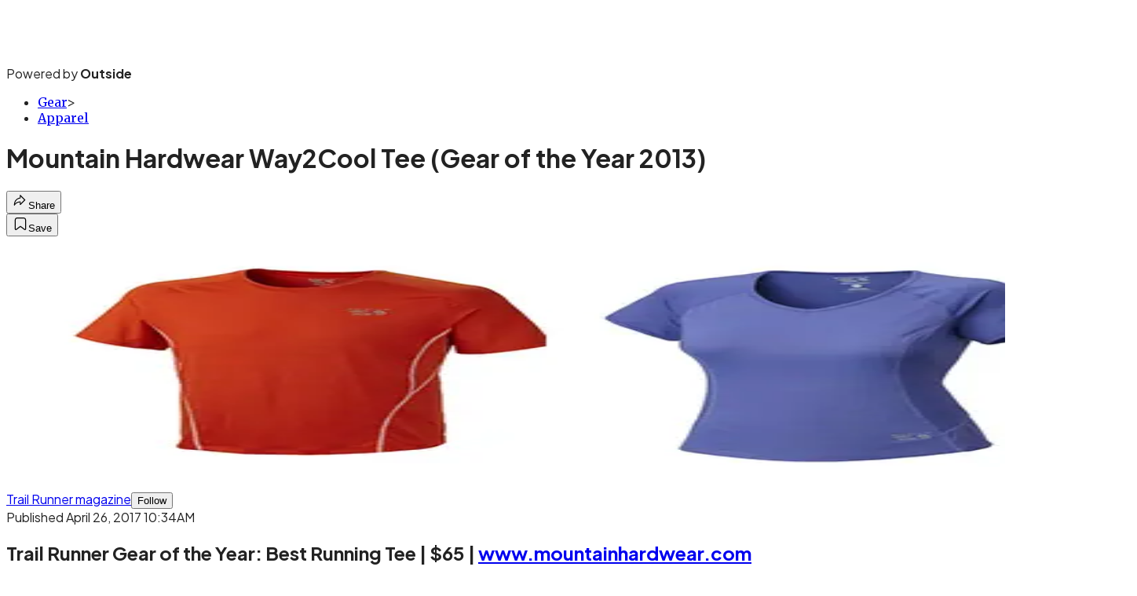

--- FILE ---
content_type: text/html; charset=utf-8
request_url: https://www.trailrunnermag.com/gear/apparel-gear/mountain-hardwear-way2cool-tee-gear-of-the-year-2013/?scope=anon
body_size: 19409
content:
<!DOCTYPE html><html lang="en" class="merriweather_9fb01ae5-module__tjpaUa__className plus_jakarta_sans_6b06feeb-module__o-YZ4a__className overflow-x-hidden"><head><meta charSet="utf-8"/><meta name="viewport" content="width=device-width, initial-scale=1"/><link rel="preload" href="https://headless.trailrunnermag.com/_next/static/media/0595f7052377a1a2-s.p.0de08f1e.woff2" as="font" crossorigin="" type="font/woff2"/><link rel="preload" href="https://headless.trailrunnermag.com/_next/static/media/248e1dc0efc99276-s.p.8a6b2436.woff2" as="font" crossorigin="" type="font/woff2"/><link rel="preload" href="https://headless.trailrunnermag.com/_next/static/media/5c8bbc89ca099f34-s.p.871a2d56.woff2" as="font" crossorigin="" type="font/woff2"/><link rel="preload" href="https://headless.trailrunnermag.com/_next/static/media/63f26fe34c987908-s.p.e5023865.woff2" as="font" crossorigin="" type="font/woff2"/><link rel="preload" href="https://headless.trailrunnermag.com/_next/static/media/6c98c9fb873995d2-s.p.4a6499bc.woff2" as="font" crossorigin="" type="font/woff2"/><link rel="preload" href="https://headless.trailrunnermag.com/_next/static/media/e2f3d2dfca5b1593-s.p.89fd9991.woff2" as="font" crossorigin="" type="font/woff2"/><link rel="preload" href="https://headless.trailrunnermag.com/_next/static/media/f287e533ed04f2e6-s.p.b13871c7.woff2" as="font" crossorigin="" type="font/woff2"/><link rel="preload" href="https://headless.trailrunnermag.com/_next/static/media/f7aa21714c1c53f8-s.p.e3544bb0.woff2" as="font" crossorigin="" type="font/woff2"/><link rel="preload" href="https://headless.trailrunnermag.com/_next/static/media/fba5a26ea33df6a3-s.p.1bbdebe6.woff2" as="font" crossorigin="" type="font/woff2"/><link rel="preload" as="image" imageSrcSet="https://cdn.trailrunnermag.com/wp-content/uploads/2014/01/mhway2cooltee.inart.jpg?auto=webp&amp;width=1920&amp;quality=75&amp;fit=cover 1x, https://cdn.trailrunnermag.com/wp-content/uploads/2014/01/mhway2cooltee.inart.jpg?auto=webp&amp;width=3840&amp;quality=75&amp;fit=cover 2x" fetchPriority="high"/><link rel="stylesheet" href="https://headless.trailrunnermag.com/_next/static/chunks/405c9b411aa303d6.css?dpl=dpl_3iiq4VavT9ZCY23A3BnRp4ocEfNv" data-precedence="next"/><link rel="preload" as="script" fetchPriority="low" href="https://headless.trailrunnermag.com/_next/static/chunks/c2f4fb33c3f4861c.js?dpl=dpl_3iiq4VavT9ZCY23A3BnRp4ocEfNv"/><script src="https://headless.trailrunnermag.com/_next/static/chunks/059ee4033b7af16d.js?dpl=dpl_3iiq4VavT9ZCY23A3BnRp4ocEfNv" async=""></script><script src="https://headless.trailrunnermag.com/_next/static/chunks/de0b14bd56555842.js?dpl=dpl_3iiq4VavT9ZCY23A3BnRp4ocEfNv" async=""></script><script src="https://headless.trailrunnermag.com/_next/static/chunks/8ed7946dcb4c7d5b.js?dpl=dpl_3iiq4VavT9ZCY23A3BnRp4ocEfNv" async=""></script><script src="https://headless.trailrunnermag.com/_next/static/chunks/turbopack-b6fcfd9e209ffaa2.js?dpl=dpl_3iiq4VavT9ZCY23A3BnRp4ocEfNv" async=""></script><script src="https://headless.trailrunnermag.com/_next/static/chunks/0bca773f9803f23f.js?dpl=dpl_3iiq4VavT9ZCY23A3BnRp4ocEfNv" async=""></script><script src="https://headless.trailrunnermag.com/_next/static/chunks/28c905cdafa32012.js?dpl=dpl_3iiq4VavT9ZCY23A3BnRp4ocEfNv" async=""></script><script src="https://headless.trailrunnermag.com/_next/static/chunks/d805996b2cfc433b.js?dpl=dpl_3iiq4VavT9ZCY23A3BnRp4ocEfNv" async=""></script><script src="https://headless.trailrunnermag.com/_next/static/chunks/a2d3bb2edc2e8f01.js?dpl=dpl_3iiq4VavT9ZCY23A3BnRp4ocEfNv" async=""></script><script src="https://headless.trailrunnermag.com/_next/static/chunks/ff1a16fafef87110.js?dpl=dpl_3iiq4VavT9ZCY23A3BnRp4ocEfNv" async=""></script><script src="https://headless.trailrunnermag.com/_next/static/chunks/926350dec3317ae7.js?dpl=dpl_3iiq4VavT9ZCY23A3BnRp4ocEfNv" async=""></script><link rel="preload" href="https://use.typekit.net/kfs2qrs.css" as="style"/><link rel="preload" href="https://www.googletagmanager.com/gtm.js?id=GTM-5PSKCL9" as="script"/><link rel="preconnect" href="https://use.typekit.net" crossorigin="anonymous"/><link rel="preconnect" href="https://securepubads.g.doubleclick.net" crossorigin="anonymous"/><link rel="preconnect" href="https://micro.rubiconproject.com" crossorigin="anonymous"/><link rel="preconnect" href="https://amazon-adsystem.com" crossorigin="anonymous"/><link rel="preconnect" href="https://pub.doubleverify.com" crossorigin="anonymous"/><link rel="preload" href="https://use.typekit.net/kfs2qrs.css" as="style"/><meta name="next-size-adjust" content=""/><title>Mountain Hardwear Way2Cool Tee (Gear of the Year 2013)</title><meta name="author" content="Trail Runner magazine"/><meta name="robots" content="max-image-preview:large"/><meta name="am-api-token" content="YYcJV4n6DEEP"/><link rel="canonical" href="https://www.trailrunnermag.com/gear/apparel-gear/mountain-hardwear-way2cool-tee-gear-of-the-year-2013/"/><meta property="og:title" content="Mountain Hardwear Way2Cool Tee (Gear of the Year 2013)"/><meta property="og:url" content="https://www.trailrunnermag.com/gear/apparel-gear/mountain-hardwear-way2cool-tee-gear-of-the-year-2013/"/><meta property="og:site_name" content="Trail Runner"/><meta property="og:locale" content="en_US"/><meta property="og:image" content="https://www.trailrunnermag.com/wp-content/uploads/2014/01/mhway2cooltee.inart.jpg"/><meta property="og:image:width" content="419"/><meta property="og:image:height" content="266"/><meta property="og:image:type" content="image/jpeg"/><meta property="og:type" content="article"/><meta property="article:published_time" content="2017-04-26T10:34:55.000Z"/><meta property="article:author" content="Trail Runner magazine"/><meta name="twitter:card" content="summary_large_image"/><meta name="twitter:title" content="Mountain Hardwear Way2Cool Tee (Gear of the Year 2013)"/><meta name="twitter:image" content="https://www.trailrunnermag.com/wp-content/uploads/2014/01/mhway2cooltee.inart.jpg"/><meta name="twitter:image:width" content="419"/><meta name="twitter:image:height" content="266"/><meta name="twitter:image:type" content="image/jpeg"/><link rel="icon" href="/icon?6dd26e972d5bff8d" type="image/png" sizes="32x32"/><link rel="apple-touch-icon" href="/apple-icon?3872ec717b5f28d9" type="image/png" sizes="180x180"/><script src="https://headless.trailrunnermag.com/_next/static/chunks/a6dad97d9634a72d.js?dpl=dpl_3iiq4VavT9ZCY23A3BnRp4ocEfNv" noModule=""></script></head><body><div hidden=""><!--$--><!--/$--></div><div class="fixed top-0 z-50 flex h-[68px] w-full flex-col items-center bg-brand-primary font-utility shadow-md" id="out-header-wrapper" style="--font-body:var(--font-utility)"><out-header style="width:100%"><div class="py-spacing-xxxs flex flex-col items-center" slot="header-logo"><a href="https://www.trailrunnermag.com/" class="relative"><svg xmlns="http://www.w3.org/2000/svg" height="55" viewBox="0 0 116 29" fill="none" class="text-white h-[34px] w-[120px] sm:w-[200px]"><title>Trail Runner Magazine logo</title><path class="fill-current" d="M8.432 18.218c0 .36-.267.774-.537 1.038-.668.66-1.626 1.207-3.211 1.207-1.72 0-3.117-1.018-3.117-2.245 0-.396.075-1.848.075-3.15v-2.715h-.82c-.477 0-.822-.282-.822-.697 0-.453.286-.679.766-.963 1.28-.755 1.968-1.3 2.734-2.301.63-.83.86-1.208 1.28-1.208.365 0 .575.227.575.812v2.66H7.65c.363 0 .574.17.574.585 0 .151-.038.415-.057.548-.057.377-.23.566-.612.566H5.357v4.15c0 1.49.459 1.83 1.014 1.83.23 0 .459-.056.898-.415.135-.114.326-.282.593-.282.383 0 .574.282.574.585l-.004-.005ZM18.983 12.012c0 .679-.364 1.546-.86 2.602-.192.415-.459.66-.823.66-.345 0-.593-.282-.766-.585-.42-.737-.803-1.208-1.396-1.208-.631 0-1.51.66-1.51 2.66v1.697c0 1.301 1.3.905 1.3 1.793 0 .3-.23.622-.804.622-.537 0-1.052-.055-2.351-.055-1.168 0-1.626.055-2.104.055-.574 0-.803-.3-.803-.622 0-.811 1.052-.49 1.052-1.793V14.33c0-1.227-1.187-.774-1.187-1.697 0-.49.593-.774 2.198-1.453 1.472-.622 1.74-.678 1.969-.678.574 0 .725.452.725 1.074v1.32c.496-1.338 1.836-2.471 3.29-2.471 1.242 0 2.065.736 2.065 1.585l.005.002ZM31.198 18.577c0 .641-.994 1.774-2.963 1.774-.898 0-1.72-.415-2.238-1.189a5.689 5.689 0 0 1-3.594 1.264c-2.198 0-3.519-1.226-3.519-2.98 0-1.753 1.434-3.13 4.11-3.13.898 0 1.607.114 2.084.244l-.019-.188c-.172-1.227-.917-1.849-1.874-1.849-.841 0-1.472.245-2.006.47-.345.152-.67.323-.917.323a.598.598 0 0 1-.574-.623c0-.47.477-.944.822-1.207.86-.66 2.122-1.113 3.861-1.113 2.333 0 3.997.886 4.301 3.131l.42 3.038c.155 1.112.594 1.378 1.702 1.585.21.038.402.19.402.453l.002-.003Zm-5.64-.64-.286-2.02a4.194 4.194 0 0 0-.955-.093c-.917 0-1.645.34-1.645 1.208 0 .867.631 1.377 1.416 1.377.574 0 1.146-.244 1.472-.47l-.002-.003ZM31.447 19.633c0-.81 1.052-.49 1.052-1.792v-3.509c0-1.226-1.187-.774-1.187-1.697 0-.49.594-.774 2.198-1.453 1.473-.622 1.74-.678 1.969-.678.574 0 .725.452.725 1.075v6.262c0 1.3 1.07.981 1.07 1.792 0 .301-.228.623-.803.623-.477 0-.957-.056-2.122-.056s-1.626.056-2.103.056c-.574 0-.804-.3-.804-.623h.005Zm.459-11.297c0-1.112 1.224-2.282 2.81-2.282.975 0 1.777.603 1.777 1.452 0 1.093-1.338 2.187-2.907 2.187-1.07 0-1.683-.585-1.683-1.36l.003.003ZM37.812 19.633c0-.81 1.052-.49 1.052-1.792v-8.3c0-1.226-1.186-.774-1.186-1.697 0-.49.593-.774 2.197-1.452 1.472-.623 1.74-.679 1.969-.679.574 0 .725.453.725 1.075v11.053c0 1.3 1.07.981 1.07 1.792 0 .301-.228.623-.803.623-.477 0-.954-.056-2.122-.056-1.167 0-1.626.056-2.103.056-.574 0-.803-.3-.803-.623h.004ZM54.407 12.012c0 .679-.364 1.546-.86 2.602-.191.415-.459.66-.822.66-.346 0-.594-.282-.766-.585-.42-.737-.804-1.208-1.397-1.208-.63 0-1.51.66-1.51 2.66v1.697c0 1.301 1.3.905 1.3 1.793 0 .3-.23.622-.804.622-.536 0-1.051-.055-2.35-.055-1.168 0-1.627.055-2.104.055-.574 0-.804-.3-.804-.622 0-.811 1.052-.49 1.052-1.793V14.33c0-1.227-1.186-.774-1.186-1.697 0-.49.593-.774 2.197-1.453 1.473-.622 1.74-.678 1.969-.678.574 0 .725.452.725 1.074v1.32c.497-1.338 1.837-2.471 3.29-2.471 1.243 0 2.065.736 2.065 1.585l.005.002ZM67.921 18.84c0 .623-.555.793-2.467 1.19-1.262.263-1.682.321-1.93.321-.497 0-.747-.377-.747-.886v-.923h-.019a3.873 3.873 0 0 1-3.365 1.886c-1.874 0-3.365-1.189-3.365-3.602v-2.678c0-1.226-1.357-.923-1.357-1.753 0-.567.556-.793 2.333-1.36 1.472-.47 1.777-.529 1.987-.529.612 0 .747.53.747 1.112v4.057c0 1.508.612 2.075 1.472 2.075.726 0 1.567-.471 1.567-2.301v-1.301c0-1.226-1.567-.886-1.567-1.753 0-.567.593-.774 2.543-1.378 1.415-.434 1.817-.508 2.006-.508.65 0 .728.622.728 1.112v5.299c0 1.263 1.434 1.17 1.434 1.923v-.002ZM81.342 19.652c0 .34-.304.585-.822.585-.477 0-.898-.056-2.065-.056-1.168 0-1.626.056-2.104.056-.612 0-.86-.3-.86-.622 0-.716.976-.585.976-1.49 0-.245-.038-.585-.116-1.093l-.267-1.886c-.21-1.527-.725-2.038-1.49-2.038-.613 0-1.357.452-1.357 2.301v2.434c0 1.3 1.07.981 1.07 1.793 0 .3-.229.622-.803.622-.478 0-.955-.056-2.122-.056-1.168 0-1.626.056-2.104.056-.574 0-.803-.3-.803-.622 0-.812 1.052-.49 1.052-1.793v-3.509c0-1.226-1.187-.774-1.187-1.697 0-.49.593-.774 2.198-1.452 1.472-.623 1.74-.679 1.969-.679.574 0 .725.453.725 1.075v.737h.019c.574-1 1.74-1.886 3.25-1.886 1.739 0 2.887 1.263 3.192 3.66l.458 3.508c.21 1.623 1.187 1.208 1.187 2.057l.004-.005ZM94.685 19.652c0 .34-.304.585-.822.585-.477 0-.898-.056-2.065-.056-1.168 0-1.626.056-2.104.056-.612 0-.86-.3-.86-.622 0-.716.976-.585.976-1.49 0-.245-.038-.585-.116-1.093l-.267-1.886c-.21-1.527-.725-2.038-1.49-2.038-.613 0-1.357.452-1.357 2.301v2.434c0 1.3 1.07.981 1.07 1.793 0 .3-.229.622-.803.622-.478 0-.955-.056-2.122-.056-1.168 0-1.626.056-2.103.056-.575 0-.804-.3-.804-.622 0-.812 1.052-.49 1.052-1.793v-3.509c0-1.226-1.187-.774-1.187-1.697 0-.49.593-.774 2.198-1.452 1.472-.623 1.74-.679 1.969-.679.574 0 .725.453.725 1.075v.737h.019c.574-1 1.74-1.886 3.25-1.886 1.739 0 2.887 1.263 3.192 3.66l.458 3.508c.21 1.623 1.187 1.208 1.187 2.057l.004-.005ZM105.371 17.708c0 .17-.057.321-.173.527-.574.962-2.408 2.375-5.201 2.375-3.212 0-5.41-2.112-5.41-5.073 0-3.282 2.678-5.299 5.679-5.299 3.001 0 4.741 2.056 4.741 3.886 0 .66-.211.737-.612.868l-5.372 1.697c.612.923 1.567 1.622 2.81 1.622.822 0 1.491-.263 2.257-.773.42-.283.555-.378.765-.378.364 0 .516.378.516.548Zm-7.073-3.49c0 .322.037.64.115.963l2.427-.83c.305-.094.497-.264.497-.623 0-.83-.688-1.793-1.567-1.793-.88 0-1.472.83-1.472 2.283ZM116 12.012c0 .679-.364 1.546-.86 2.602-.192.415-.459.66-.823.66-.345 0-.593-.282-.765-.585-.421-.737-.804-1.208-1.397-1.208-.631 0-1.51.66-1.51 2.66v1.697c0 1.301 1.3.905 1.3 1.793 0 .3-.229.622-.804.622-.536 0-1.051-.055-2.351-.055-1.165 0-1.626.055-2.103.055-.574 0-.804-.3-.804-.622 0-.811 1.052-.49 1.052-1.793V14.33c0-1.227-1.186-.774-1.186-1.697 0-.49.593-.774 2.197-1.453 1.473-.622 1.74-.678 1.969-.678.574 0 .725.452.725 1.074v1.32c.497-1.338 1.837-2.471 3.29-2.471 1.243 0 2.065.736 2.065 1.585l.005.002Z"></path></svg></a><p class="mt-px text-center font-utility-4 text-white sm:font-utility-3">Powered by <strong class="font-semibold">Outside</strong></p></div></out-header></div><div class="article-template w-full text-center" data-post-analytics-data="{&quot;authors&quot;:[&quot;Trail Runner magazine&quot;],&quot;categories&quot;:[&quot;Gear&quot;,&quot;Apparel&quot;],&quot;tags&quot;:[&quot;apparel gear&quot;,&quot;gear&quot;,&quot;Cyberspace&quot;,&quot;Mass media&quot;,&quot;Digital media&quot;],&quot;domain&quot;:&quot;trail-runner&quot;,&quot;post_uuid&quot;:&quot;ef8b7c02f271058a88c192e7079e00ee&quot;,&quot;publish_date&quot;:&quot;April 26, 2017&quot;,&quot;title&quot;:&quot;Mountain Hardwear Way2Cool Tee (Gear of the Year 2013)&quot;}"><script id="seo-structured-data" type="application/ld+json" data-testid="structured-data">{"@context":"https://schema.org","@type":"Article","@id":"https://www.trailrunnermag.com/gear/apparel-gear/mountain-hardwear-way2cool-tee-gear-of-the-year-2013/#article","isPartOf":{"@id":"https://www.trailrunnermag.com/gear/apparel-gear/mountain-hardwear-way2cool-tee-gear-of-the-year-2013"},"author":[{"@type":"Person","@id":"https://www.trailrunnermag.com/#/schema/person/3700","name":"Trail Runner magazine","url":"https://www.trailrunnermag.com/byline/trail-runner-magazine"}],"headline":"Mountain Hardwear Way2Cool Tee (Gear of the Year 2013)","datePublished":"2017-04-26T10:34:55.000Z","dateModified":"2017-04-26T10:34:55.000Z","mainEntityOfPage":{"@id":"https://www.trailrunnermag.com/gear/apparel-gear/mountain-hardwear-way2cool-tee-gear-of-the-year-2013/"},"wordCount":46,"publisher":{"@id":"https://www.trailrunnermag.com/#organization"},"image":{"@id":"https://www.trailrunnermag.com/gear/apparel-gear/mountain-hardwear-way2cool-tee-gear-of-the-year-2013/#primaryimage"},"keywords":["parent_category: Gear","tag: apparel gear","tag: gear","tag: Cyberspace","tag: Mass media","tag: Digital media","type: article"],"articleSection":"Apparel","inLanguage":"en-US","@graph":[{"@type":"Article","@id":"https://www.trailrunnermag.com/gear/apparel-gear/mountain-hardwear-way2cool-tee-gear-of-the-year-2013/#article","isPartOf":{"@id":"https://www.trailrunnermag.com/gear/apparel-gear/mountain-hardwear-way2cool-tee-gear-of-the-year-2013"},"author":[{"@type":"Person","@id":"https://www.trailrunnermag.com/#/schema/person/3700","name":"Trail Runner magazine","url":"https://www.trailrunnermag.com/byline/trail-runner-magazine"}],"headline":"Mountain Hardwear Way2Cool Tee (Gear of the Year 2013)","datePublished":"2017-04-26T10:34:55.000Z","dateModified":"2017-04-26T10:34:55.000Z","mainEntityOfPage":{"@id":"https://www.trailrunnermag.com/gear/apparel-gear/mountain-hardwear-way2cool-tee-gear-of-the-year-2013/"},"wordCount":46,"publisher":{"@id":"https://www.trailrunnermag.com/#organization"},"image":{"@id":"https://www.trailrunnermag.com/gear/apparel-gear/mountain-hardwear-way2cool-tee-gear-of-the-year-2013/#primaryimage"},"keywords":["parent_category: Gear","tag: apparel gear","tag: gear","tag: Cyberspace","tag: Mass media","tag: Digital media","type: article"],"articleSection":"Apparel","inLanguage":"en-US"},{"@type":"WebPage","@id":"https://www.trailrunnermag.com/gear/apparel-gear/mountain-hardwear-way2cool-tee-gear-of-the-year-2013/","url":"https://www.trailrunnermag.com/gear/apparel-gear/mountain-hardwear-way2cool-tee-gear-of-the-year-2013/","name":"Mountain Hardwear Way2Cool Tee (Gear of the Year 2013)","isPartOf":{"@id":"https://www.trailrunnermag.com/#website"},"primaryImageOfPage":{"@id":"https://www.trailrunnermag.com/gear/apparel-gear/mountain-hardwear-way2cool-tee-gear-of-the-year-2013/#primaryimage"},"image":{"@id":"https://www.trailrunnermag.com/gear/apparel-gear/mountain-hardwear-way2cool-tee-gear-of-the-year-2013/#primaryimage"},"datePublished":"2017-04-26T10:34:55.000Z","dateModified":"2017-04-26T10:34:55.000Z","description":"Mountain Hardwear Way2Cool Tee (Gear of the Year 2013)","breadcrumb":{"@id":"https://www.trailrunnermag.com/gear/apparel-gear/mountain-hardwear-way2cool-tee-gear-of-the-year-2013/#breadcrumb"},"inLanguage":"en-US","potentialAction":[{"@type":"ReadAction","target":["https://www.trailrunnermag.com/gear/apparel-gear/mountain-hardwear-way2cool-tee-gear-of-the-year-2013/"]}]},{"@type":"ImageObject","inLanguage":"en-US","@id":"https://www.trailrunnermag.com/gear/apparel-gear/mountain-hardwear-way2cool-tee-gear-of-the-year-2013/#primaryimage","url":"https://www.trailrunnermag.com/wp-content/uploads/2014/01/mhway2cooltee.inart.jpg","contentUrl":"https://www.trailrunnermag.com/wp-content/uploads/2014/01/mhway2cooltee.inart.jpg","width":419,"height":266},{"@type":"BreadcrumbList","@id":"https://www.trailrunnermag.com/gear/apparel-gear/mountain-hardwear-way2cool-tee-gear-of-the-year-2013/#breadcrumb","itemListElement":[{"@type":"ListItem","position":1,"name":"Gear","item":"https://www.trailrunnermag.com/gear/"},{"@type":"ListItem","position":2,"name":"Apparel","item":"https://www.trailrunnermag.com/gear/apparel-gear/"},{"@type":"ListItem","position":3,"name":"Mountain Hardwear Way2Cool Tee (Gear of the Year 2013)","item":"https://www.trailrunnermag.com/gear/apparel-gear/mountain-hardwear-way2cool-tee-gear-of-the-year-2013/"}]},{"@type":"WebSite","@id":"https://www.trailrunnermag.com/#website","url":"https://www.trailrunnermag.com/","name":"Trail Runner","description":"Trail Runner Magazine","publisher":{"@id":"https://www.trailrunnermag.com/#organization"},"potentialAction":[{"@type":"SearchAction","target":{"@type":"EntryPoint","urlTemplate":"https://www.trailrunnermag.com/?s={search_term_string}"},"query-input":"required name=search_term_string"}],"inLanguage":"en-US"},{"@type":"Organization","@id":"https://www.trailrunnermag.com/#organization","name":"Trail Runner","url":"https://www.trailrunnermag.com/","logo":{"@type":"ImageObject","inLanguage":"en-US","@id":"https://www.trailrunnermag.com/#/schema/logo/image/","url":"https://cdn.outsideonline.com/wp-content/uploads/2024/03/AF-TRAIL_RUNNER.png","contentUrl":"https://cdn.outsideonline.com/wp-content/uploads/2024/03/AF-TRAIL_RUNNER.png","width":250,"height":250,"caption":"Trail Runner"},"image":{"@id":"https://www.trailrunnermag.com/#/schema/logo/image/"}},{"@type":"Person","@id":"https://www.trailrunnermag.com/#/schema/person/3700","name":"Trail Runner magazine","url":"https://www.trailrunnermag.com/byline/trail-runner-magazine"}]}</script><div class="mt-[116px]"><div aria-label="Advertisement" class="prestitial-ad mx-auto my-tight min-h-[250px] w-full bg-bg-very-light py-base-tight sm:px-base-tight"><div id="prestitial-0" class="prestitial-content"></div></div></div><div class="mx-auto flex max-w-[1440px] px-base sm:px-loose md:space-x-base-loose md:p-base-loose lg:p-base" data-testid="grid"><div class="grid w-full grid-cols-4 gap-base-loose sm:grid-cols-8 md:grid-cols-12 body-content js-body-content overflow-x-hidden body-content-dense"><div class="col-span-full"></div><div class="article-header !col-span-full flex flex-col text-left"><div class="justify-start"><nav class="align-left col-span-full mb-base" data-pom-e2e-test-id="breadcrumbs"><ul class="flex flex-wrap gap-super-tight font-semibold"><li class="!-ml-0.5 flex gap-super-tight whitespace-nowrap"><a class="rounded-small px-extra-tight font-utility-2 text-brand-primary transition-colors duration-400 hover:bg-bg-light active:bg-bg-medium" href="/gear"><span>Gear</span></a><span class="mt-[-1px] font-utility-2 text-secondary">&gt;</span></li><li class="!-ml-0.5 flex gap-super-tight whitespace-nowrap"><a class="rounded-small px-extra-tight font-utility-2 text-brand-primary transition-colors duration-400 hover:bg-bg-light active:bg-bg-medium" href="/gear/apparel-gear"><span>Apparel</span></a></li></ul></nav><h1 class="mb-base-loose text-text-headline">Mountain Hardwear Way2Cool Tee (Gear of the Year 2013)</h1><div class="fp-intro mb-loose font-secondary text-description-size leading-description-line-height font-normal text-secondary"></div></div><div class="border-border-light border-t py-base-tight"><div class="flex h-4 justify-between"><div class="flex gap-x-base-tight"></div><div class="flex gap-x-base-tight"><div class="relative"><button class="inline-flex shrink-0 items-center justify-center rounded-full hover:cursor-pointer bg-bg-surface hover:bg-bg-light focus:bg-bg-dark text-primary border border-solid border-border-light aria-pressed:bg-brand-primary aria-pressed:text-text-surface py-very-tight px-base-tight gap-tight font-semibold font-utility-2" aria-label="Share article" aria-pressed="false" id="" aria-haspopup="true"><svg xmlns="http://www.w3.org/2000/svg" width="20" height="20" viewBox="0 0 20 20" class=""><title>Share Icon</title><path fill-rule="evenodd" clip-rule="evenodd" d="M9.52671 2.21112C9.31975 2.29685 9.18481 2.4988 9.18481 2.72281V5.69328C4.9997 6.2414 1.80019 10.0091 1.80019 14.533V15.2767C1.80019 15.5374 1.9821 15.7629 2.23697 15.818C2.49185 15.8731 2.75065 15.743 2.8584 15.5055C3.80204 13.4258 6.21665 11.8364 9.18481 11.6591V14.5382C9.18481 14.7622 9.31975 14.9642 9.52671 15.0499C9.73367 15.1356 9.97189 15.0882 10.1303 14.9298L16.038 9.02213C16.2543 8.80584 16.2543 8.45516 16.038 8.23887L10.1303 2.33118C9.97189 2.17278 9.73367 2.1254 9.52671 2.21112ZM10.2925 11.0903C10.2925 11.0898 10.2925 11.0893 10.2925 11.0888C10.2925 10.783 10.0445 10.535 9.73866 10.535C7.00766 10.535 4.54501 11.6113 2.99576 13.3185C3.52188 9.72192 6.34795 6.97376 9.77511 6.7477C10.0662 6.7285 10.2925 6.48678 10.2925 6.19505V4.05991L14.8631 8.6305L10.2925 13.2011V11.0918C10.2925 11.0913 10.2925 11.0908 10.2925 11.0903Z" class="fill-inverse"></path></svg><span class="hidden sm:inline">Share</span></button></div><button class="inline-flex shrink-0 items-center justify-center rounded-full hover:cursor-pointer bg-bg-surface hover:bg-bg-light focus:bg-bg-dark text-primary border border-solid border-border-light aria-pressed:bg-brand-primary aria-pressed:text-text-surface py-very-tight px-base-tight gap-tight font-semibold font-utility-2 sm:w-10.75" aria-label="Save this article" aria-pressed="false" id="article-bookmark-button"><svg xmlns="http://www.w3.org/2000/svg" width="20" height="20" viewBox="0 0 20 20" fill="current-color" class=""><title>Bookmark Icon</title><path fill-rule="evenodd" clip-rule="evenodd" d="M5.89753 3.23089C5.40785 3.23089 4.93823 3.42541 4.59198 3.77166C4.24572 4.11792 4.0512 4.58754 4.0512 5.07722V16.564C4.0512 16.6021 4.06181 16.6394 4.08183 16.6718C4.10186 16.7042 4.13051 16.7304 4.16459 16.7474C4.19866 16.7645 4.2368 16.7717 4.27474 16.7683C4.31268 16.7649 4.34892 16.751 4.3794 16.7281L9.63131 12.7907C9.8501 12.6267 10.1509 12.6267 10.3697 12.7907L15.6216 16.7281C15.652 16.751 15.6883 16.7649 15.7262 16.7683C15.7642 16.7717 15.8023 16.7645 15.8364 16.7474C15.8705 16.7304 15.8991 16.7042 15.9191 16.6718C15.9392 16.6394 15.9498 16.6021 15.9498 16.564V5.07722C15.9498 4.58754 15.7552 4.11792 15.409 3.77166C15.0627 3.42541 14.5931 3.23089 14.1034 3.23089H5.89753ZM3.72161 2.9013C4.2987 2.32421 5.0814 2 5.89753 2H14.1034C14.9196 2 15.7023 2.32421 16.2794 2.9013C16.8565 3.47839 17.1807 4.26109 17.1807 5.07722V16.564C17.1807 16.8306 17.1064 17.092 16.9662 17.3189C16.826 17.5457 16.6255 17.7291 16.387 17.8483C16.1485 17.9676 15.8815 18.0181 15.6159 17.9942C15.3503 17.9703 15.0966 17.8729 14.8832 17.713L10.0005 14.0523L5.11775 17.713C4.90439 17.8729 4.6507 17.9703 4.38511 17.9942C4.11952 18.0181 3.85251 17.9676 3.61401 17.8483C3.37551 17.7291 3.17493 17.5457 3.03475 17.3189C2.89456 17.092 2.82031 16.8306 2.82031 16.564V5.07722C2.82031 4.26109 3.14452 3.47839 3.72161 2.9013Z" class="fill-inverse"></path></svg><span class="hidden sm:inline">Save</span></button></div></div></div><div><img alt="alt" data-src="https://www.trailrunnermag.com/wp-content/uploads/2014/01/mhway2cooltee.inart.jpg" data-loaded="true" fetchPriority="high" loading="eager" width="1440" height="320" decoding="async" data-nimg="1" style="color:transparent" srcSet="https://cdn.trailrunnermag.com/wp-content/uploads/2014/01/mhway2cooltee.inart.jpg?auto=webp&amp;width=1920&amp;quality=75&amp;fit=cover 1x, https://cdn.trailrunnermag.com/wp-content/uploads/2014/01/mhway2cooltee.inart.jpg?auto=webp&amp;width=3840&amp;quality=75&amp;fit=cover 2x" src="https://cdn.trailrunnermag.com/wp-content/uploads/2014/01/mhway2cooltee.inart.jpg?auto=webp&amp;width=3840&amp;quality=75&amp;fit=cover"/></div></div><div class="content-wrap fp-contentTarget"><div class="article-body"><div class="mb-base-loose flex flex-wrap gap-(--spacing-base)"><!--$?--><template id="B:0"></template><!--/$--></div><div class="pub-date font-utility-2 text-secondary">Published April 26, 2017 10:34AM</div></div><h2>Trail Runner Gear of the Year: Best Running Tee | $65 | <a target="_blank" class="text-brand-primary underline hover:text-brand-primary/85 break-words overflow-wrap-anywhere underline-offset-[3px]" rel="noopener" href="http://www.mountainhardwear.com/">www.mountainhardwear.com</a></h2>
<p>  <!-- -->  <img alt="alt" loading="lazy" width="419" height="266" decoding="async" data-nimg="1" class="size-full wp-image-3424" style="color:transparent" srcSet=" 1x,  2x"/></p><p class="aspect-video"></p><p>Undoubtedly one of the softest tech tees we’ve ever felt, this shirt features “MicroClimate Zoning” mesh in key areas prone to overheating—chest, sides and underarms. Cool and breathable, it also provides excellent stretch.</p>
<!-- --></div><div class="article-bottom"><div class="col-span-full mb-extra-loose flex flex-wrap gap-base-tight text-left md:col-span-10 md:col-start-2 lg:col-span-8 lg:col-start-3"><a class="inline-flex shrink-0 items-center justify-center rounded-full hover:cursor-pointer bg-bg-light hover:bg-bg-medium focus:bg-bg-dark text-primary py-very-tight px-base-tight gap-tight font-semibold font-utility-2" rel="" target="_self" href="/tag/apparel-gear"><span class="">apparel gear</span></a><a class="inline-flex shrink-0 items-center justify-center rounded-full hover:cursor-pointer bg-bg-light hover:bg-bg-medium focus:bg-bg-dark text-primary py-very-tight px-base-tight gap-tight font-semibold font-utility-2" rel="" target="_self" href="/tag/gear"><span class="">gear</span></a><a class="inline-flex shrink-0 items-center justify-center rounded-full hover:cursor-pointer bg-bg-light hover:bg-bg-medium focus:bg-bg-dark text-primary py-very-tight px-base-tight gap-tight font-semibold font-utility-2" rel="" target="_self" href="/tag/cyberspace"><span class="">Cyberspace</span></a><a class="inline-flex shrink-0 items-center justify-center rounded-full hover:cursor-pointer bg-bg-light hover:bg-bg-medium focus:bg-bg-dark text-primary py-very-tight px-base-tight gap-tight font-semibold font-utility-2" rel="" target="_self" href="/tag/mass-media"><span class="">Mass media</span></a><a class="inline-flex shrink-0 items-center justify-center rounded-full hover:cursor-pointer bg-bg-light hover:bg-bg-medium focus:bg-bg-dark text-primary py-very-tight px-base-tight gap-tight font-semibold font-utility-2" rel="" target="_self" href="/tag/digital-media"><span class="">Digital media</span></a></div><div class="mb-base-loose"></div><div class="block md:hidden"><a target="_blank" rel="noopener noreferrer" class="my-base-tight flex w-full cursor-pointer items-center gap-base rounded-md border border-border-light bg-bg-surface p-base-tight no-underline md:my-0 md:w-[300px]" href="https://www.google.com/preferences/source?q=trailrunnermag.com"><svg width="32" height="32" viewBox="0 0 48 48" class="shrink-0" aria-hidden="true"><title>Google</title><path fill="#EA4335" d="M24 9.5c3.54 0 6.71 1.22 9.21 3.6l6.85-6.85C35.9 2.38 30.47 0 24 0 14.62 0 6.51 5.38 2.56 13.22l7.98 6.19C12.43 13.72 17.74 9.5 24 9.5z"></path><path fill="#4285F4" d="M46.98 24.55c0-1.57-.15-3.09-.38-4.55H24v9.02h12.94c-.58 2.96-2.26 5.48-4.78 7.18l7.73 6c4.51-4.18 7.09-10.36 7.09-17.65z"></path><path fill="#FBBC05" d="M10.53 28.59c-.48-1.45-.76-2.99-.76-4.59s.27-3.14.76-4.59l-7.98-6.19C.92 16.46 0 20.12 0 24c0 3.88.92 7.54 2.56 10.78l7.97-6.19z"></path><path fill="#34A853" d="M24 48c6.48 0 11.93-2.13 15.89-5.81l-7.73-6c-2.15 1.45-4.92 2.3-8.16 2.3-6.26 0-11.57-4.22-13.47-9.91l-7.98 6.19C6.51 42.62 14.62 48 24 48z"></path></svg><span class="flex-1 text-left font-utility-2 font-semibold text-primary">Add <!-- -->Trail Runner<!-- --> as a preferred source on Google</span><span class="inline-flex shrink-0 items-center justify-center gap-extra-tight rounded-full border border-border-light bg-bg-surface px-base-tight py-extra-tight font-utility-2 font-semibold text-primary transition-colors hover:bg-bg-medium"><svg xmlns="http://www.w3.org/2000/svg" width="18" height="18" viewBox="0 0 18 18" fill="none" class="shrink-0" aria-hidden="true"><path d="M9.16855 9.375L10.8748 8.34375L12.5811 9.375L12.1311 7.425L13.6311 6.13125L11.6623 5.9625L10.8748 4.125L10.0873 5.9625L8.11855 6.13125L9.61855 7.425L9.16855 9.375ZM4.2748 16.4063C3.8623 16.4688 3.49043 16.3719 3.15918 16.1156C2.82793 15.8594 2.6373 15.525 2.5873 15.1125L1.59355 6.91875C1.54355 6.50625 1.64355 6.1375 1.89355 5.8125C2.14355 5.4875 2.4748 5.3 2.8873 5.25L3.7498 5.1375V11.25C3.7498 12.075 4.04355 12.7813 4.63105 13.3688C5.21855 13.9563 5.9248 14.25 6.7498 14.25H13.7248C13.6498 14.55 13.4998 14.8094 13.2748 15.0281C13.0498 15.2469 12.7748 15.375 12.4498 15.4125L4.2748 16.4063ZM6.7498 12.75C6.3373 12.75 5.98418 12.6031 5.69043 12.3094C5.39668 12.0156 5.2498 11.6625 5.2498 11.25V3C5.2498 2.5875 5.39668 2.23438 5.69043 1.94063C5.98418 1.64688 6.3373 1.5 6.7498 1.5H14.9998C15.4123 1.5 15.7654 1.64688 16.0592 1.94063C16.3529 2.23438 16.4998 2.5875 16.4998 3V11.25C16.4998 11.6625 16.3529 12.0156 16.0592 12.3094C15.7654 12.6031 15.4123 12.75 14.9998 12.75H6.7498Z" fill="#333333"></path></svg>Add</span></a></div></div><div></div></div><div class="hidden md:block" style="min-width:350px"><div id="article-pane" class="flex h-full flex-col items-end"><div class="relative h-96"><div id="ad-initial-leaderboard-0" class="justify-right flex text-left sticky top-10 mb-base"></div></div><a target="_blank" rel="noopener noreferrer" class="my-base-tight flex w-full cursor-pointer items-center gap-base rounded-md border border-border-light bg-bg-surface p-base-tight no-underline md:my-0 md:w-[300px]" href="https://www.google.com/preferences/source?q=trailrunnermag.com"><svg width="32" height="32" viewBox="0 0 48 48" class="shrink-0" aria-hidden="true"><title>Google</title><path fill="#EA4335" d="M24 9.5c3.54 0 6.71 1.22 9.21 3.6l6.85-6.85C35.9 2.38 30.47 0 24 0 14.62 0 6.51 5.38 2.56 13.22l7.98 6.19C12.43 13.72 17.74 9.5 24 9.5z"></path><path fill="#4285F4" d="M46.98 24.55c0-1.57-.15-3.09-.38-4.55H24v9.02h12.94c-.58 2.96-2.26 5.48-4.78 7.18l7.73 6c4.51-4.18 7.09-10.36 7.09-17.65z"></path><path fill="#FBBC05" d="M10.53 28.59c-.48-1.45-.76-2.99-.76-4.59s.27-3.14.76-4.59l-7.98-6.19C.92 16.46 0 20.12 0 24c0 3.88.92 7.54 2.56 10.78l7.97-6.19z"></path><path fill="#34A853" d="M24 48c6.48 0 11.93-2.13 15.89-5.81l-7.73-6c-2.15 1.45-4.92 2.3-8.16 2.3-6.26 0-11.57-4.22-13.47-9.91l-7.98 6.19C6.51 42.62 14.62 48 24 48z"></path></svg><span class="flex-1 text-left font-utility-2 font-semibold text-primary">Add <!-- -->Trail Runner<!-- --> as a preferred source on Google</span><span class="inline-flex shrink-0 items-center justify-center gap-extra-tight rounded-full border border-border-light bg-bg-surface px-base-tight py-extra-tight font-utility-2 font-semibold text-primary transition-colors hover:bg-bg-medium"><svg xmlns="http://www.w3.org/2000/svg" width="18" height="18" viewBox="0 0 18 18" fill="none" class="shrink-0" aria-hidden="true"><path d="M9.16855 9.375L10.8748 8.34375L12.5811 9.375L12.1311 7.425L13.6311 6.13125L11.6623 5.9625L10.8748 4.125L10.0873 5.9625L8.11855 6.13125L9.61855 7.425L9.16855 9.375ZM4.2748 16.4063C3.8623 16.4688 3.49043 16.3719 3.15918 16.1156C2.82793 15.8594 2.6373 15.525 2.5873 15.1125L1.59355 6.91875C1.54355 6.50625 1.64355 6.1375 1.89355 5.8125C2.14355 5.4875 2.4748 5.3 2.8873 5.25L3.7498 5.1375V11.25C3.7498 12.075 4.04355 12.7813 4.63105 13.3688C5.21855 13.9563 5.9248 14.25 6.7498 14.25H13.7248C13.6498 14.55 13.4998 14.8094 13.2748 15.0281C13.0498 15.2469 12.7748 15.375 12.4498 15.4125L4.2748 16.4063ZM6.7498 12.75C6.3373 12.75 5.98418 12.6031 5.69043 12.3094C5.39668 12.0156 5.2498 11.6625 5.2498 11.25V3C5.2498 2.5875 5.39668 2.23438 5.69043 1.94063C5.98418 1.64688 6.3373 1.5 6.7498 1.5H14.9998C15.4123 1.5 15.7654 1.64688 16.0592 1.94063C16.3529 2.23438 16.4998 2.5875 16.4998 3V11.25C16.4998 11.6625 16.3529 12.0156 16.0592 12.3094C15.7654 12.6031 15.4123 12.75 14.9998 12.75H6.7498Z" fill="#333333"></path></svg>Add</span></a><div class="relative flex-1"><div id="right-rail-0" class="ad-right-rail sticky top-10 min-h-[250px] md:min-h-[600px]"></div></div></div></div></div><div class="pointer-events-none fixed bottom-0 z-50 w-full"><div id="ad-footer-container" class="flex w-full justify-center bg-white/0 pointer-events-auto h-[56px] py-super-tight sm:h-[75px] md:h-[100px]"><div class="relative"><div id="footer-0" class="ad-footer"></div></div></div></div><!--$!--><template data-dgst="BAILOUT_TO_CLIENT_SIDE_RENDERING"></template><!--/$--></div><!--$--><!--/$--><!--$--><!--/$--><out-footer style="--font-body:var(--font-utility)" theme="light"></out-footer><div class="mb-8"></div><script>requestAnimationFrame(function(){$RT=performance.now()});</script><script src="https://headless.trailrunnermag.com/_next/static/chunks/c2f4fb33c3f4861c.js?dpl=dpl_3iiq4VavT9ZCY23A3BnRp4ocEfNv" id="_R_" async=""></script><div hidden id="S:0"><div class="flex items-center justify-start gap-(--spacing-base-tight)"><a href="/byline/trail-runner-magazine" data-outbound-instanced="true" class="flex items-center justify-start gap-(--spacing-base-tight)" aria-label="View Trail Runner magazine&#x27;s bio"><span class="font-utility-2 font-bold text-primary">Trail Runner magazine</span></a><button class="inline-flex shrink-0 items-center justify-center rounded-full text-neutral-900 hover:cursor-pointer bg-platform hover:bg-yellow-400 py-very-tight px-base-tight gap-tight font-semibold font-utility-2" aria-pressed="false" id="article-author-follow-button"><span class="">Follow</span></button></div></div><script>$RB=[];$RV=function(a){$RT=performance.now();for(var b=0;b<a.length;b+=2){var c=a[b],e=a[b+1];null!==e.parentNode&&e.parentNode.removeChild(e);var f=c.parentNode;if(f){var g=c.previousSibling,h=0;do{if(c&&8===c.nodeType){var d=c.data;if("/$"===d||"/&"===d)if(0===h)break;else h--;else"$"!==d&&"$?"!==d&&"$~"!==d&&"$!"!==d&&"&"!==d||h++}d=c.nextSibling;f.removeChild(c);c=d}while(c);for(;e.firstChild;)f.insertBefore(e.firstChild,c);g.data="$";g._reactRetry&&requestAnimationFrame(g._reactRetry)}}a.length=0};
$RC=function(a,b){if(b=document.getElementById(b))(a=document.getElementById(a))?(a.previousSibling.data="$~",$RB.push(a,b),2===$RB.length&&("number"!==typeof $RT?requestAnimationFrame($RV.bind(null,$RB)):(a=performance.now(),setTimeout($RV.bind(null,$RB),2300>a&&2E3<a?2300-a:$RT+300-a)))):b.parentNode.removeChild(b)};$RC("B:0","S:0")</script><script>(self.__next_f=self.__next_f||[]).push([0])</script><script>self.__next_f.push([1,"1:\"$Sreact.fragment\"\n2:I[79520,[\"https://headless.trailrunnermag.com/_next/static/chunks/0bca773f9803f23f.js?dpl=dpl_3iiq4VavT9ZCY23A3BnRp4ocEfNv\",\"https://headless.trailrunnermag.com/_next/static/chunks/28c905cdafa32012.js?dpl=dpl_3iiq4VavT9ZCY23A3BnRp4ocEfNv\"],\"\"]\n3:I[35785,[\"https://headless.trailrunnermag.com/_next/static/chunks/0bca773f9803f23f.js?dpl=dpl_3iiq4VavT9ZCY23A3BnRp4ocEfNv\",\"https://headless.trailrunnermag.com/_next/static/chunks/28c905cdafa32012.js?dpl=dpl_3iiq4VavT9ZCY23A3BnRp4ocEfNv\",\"https://headless.trailrunnermag.com/_next/static/chunks/d805996b2cfc433b.js?dpl=dpl_3iiq4VavT9ZCY23A3BnRp4ocEfNv\",\"https://headless.trailrunnermag.com/_next/static/chunks/a2d3bb2edc2e8f01.js?dpl=dpl_3iiq4VavT9ZCY23A3BnRp4ocEfNv\"],\"ErrorBoundary\"]\n4:I[44129,[\"https://headless.trailrunnermag.com/_next/static/chunks/0bca773f9803f23f.js?dpl=dpl_3iiq4VavT9ZCY23A3BnRp4ocEfNv\",\"https://headless.trailrunnermag.com/_next/static/chunks/28c905cdafa32012.js?dpl=dpl_3iiq4VavT9ZCY23A3BnRp4ocEfNv\",\"https://headless.trailrunnermag.com/_next/static/chunks/d805996b2cfc433b.js?dpl=dpl_3iiq4VavT9ZCY23A3BnRp4ocEfNv\",\"https://headless.trailrunnermag.com/_next/static/chunks/a2d3bb2edc2e8f01.js?dpl=dpl_3iiq4VavT9ZCY23A3BnRp4ocEfNv\"],\"ReactQueryContext\"]\n5:I[8539,[\"https://headless.trailrunnermag.com/_next/static/chunks/0bca773f9803f23f.js?dpl=dpl_3iiq4VavT9ZCY23A3BnRp4ocEfNv\",\"https://headless.trailrunnermag.com/_next/static/chunks/28c905cdafa32012.js?dpl=dpl_3iiq4VavT9ZCY23A3BnRp4ocEfNv\"],\"AnalyticsProvider\"]\n6:I[13495,[\"https://headless.trailrunnermag.com/_next/static/chunks/0bca773f9803f23f.js?dpl=dpl_3iiq4VavT9ZCY23A3BnRp4ocEfNv\",\"https://headless.trailrunnermag.com/_next/static/chunks/28c905cdafa32012.js?dpl=dpl_3iiq4VavT9ZCY23A3BnRp4ocEfNv\"],\"PianoAnalytics\"]\n7:I[20661,[\"https://headless.trailrunnermag.com/_next/static/chunks/0bca773f9803f23f.js?dpl=dpl_3iiq4VavT9ZCY23A3BnRp4ocEfNv\",\"https://headless.trailrunnermag.com/_next/static/chunks/28c905cdafa32012.js?dpl=dpl_3iiq4VavT9ZCY23A3BnRp4ocEfNv\"],\"Header\"]\n11:I[68027,[],\"default\"]\n:HL[\"https://headless.trailrunnermag.com/_next/static/chunks/405c9b411aa303d6.css?dpl=dpl_3iiq4VavT9ZCY23A3BnRp4ocEfNv\",\"style\"]\n:HL[\"https://headless.trailrunnermag.com/_next/static/media/0595f7052377a1a2-s.p.0de08f1e.woff2\",\"font\",{\"crossOrigin\":\"\",\"type\":\"font/woff2\"}]\n:HL[\"https://headless.trailrunnermag.com/_next/static/media/248e1dc0efc99276-s.p.8a6b2436.woff2\",\"font\",{\"crossOrigin\":\"\",\"type\":\"font/woff2\"}]\n:HL[\"https://headless.trailrunnermag.com/_next/static/media/5c8bbc89ca099f34-s.p.871a2d56.woff2\",\"font\",{\"crossOrigin\":\"\",\"type\":\"font/woff2\"}]\n:HL[\"https://headless.trailrunnermag.com/_next/static/media/63f26fe34c987908-s.p.e5023865.woff2\",\"font\",{\"crossOrigin\":\"\",\"type\":\"font/woff2\"}]\n:HL[\"https://headless.trailrunnermag.com/_next/static/media/6c98c9fb873995d2-s.p.4a6499bc.woff2\",\"font\",{\"crossOrigin\":\"\",\"type\":\"font/woff2\"}]\n:HL[\"https://headless.trailrunnermag.com/_next/static/media/e2f3d2dfca5b1593-s.p.89fd9991.woff2\",\"font\",{\"crossOrigin\":\"\",\"type\":\"font/woff2\"}]\n:HL[\"https://headless.trailrunnermag.com/_next/static/media/f287e533ed04f2e6-s.p.b13871c7.woff2\",\"font\",{\"crossOrigin\":\"\",\"type\":\"font/woff2\"}]\n:HL[\"https://headless.trailrunnermag.com/_next/static/media/f7aa21714c1c53f8-s.p.e3544bb0.woff2\",\"font\",{\"crossOrigin\":\"\",\"type\":\"font/woff2\"}]\n:HL[\"https://headless.trailrunnermag.com/_next/static/media/fba5a26ea33df6a3-s.p.1bbdebe6.woff2\",\"font\",{\"crossOrigin\":\"\",\"type\":\"font/woff2\"}]\n:HL[\"https://use.typekit.net/kfs2qrs.css\",\"style\"]\n8:T162f,"])</script><script>self.__next_f.push([1,"M8.432 18.218c0 .36-.267.774-.537 1.038-.668.66-1.626 1.207-3.211 1.207-1.72 0-3.117-1.018-3.117-2.245 0-.396.075-1.848.075-3.15v-2.715h-.82c-.477 0-.822-.282-.822-.697 0-.453.286-.679.766-.963 1.28-.755 1.968-1.3 2.734-2.301.63-.83.86-1.208 1.28-1.208.365 0 .575.227.575.812v2.66H7.65c.363 0 .574.17.574.585 0 .151-.038.415-.057.548-.057.377-.23.566-.612.566H5.357v4.15c0 1.49.459 1.83 1.014 1.83.23 0 .459-.056.898-.415.135-.114.326-.282.593-.282.383 0 .574.282.574.585l-.004-.005ZM18.983 12.012c0 .679-.364 1.546-.86 2.602-.192.415-.459.66-.823.66-.345 0-.593-.282-.766-.585-.42-.737-.803-1.208-1.396-1.208-.631 0-1.51.66-1.51 2.66v1.697c0 1.301 1.3.905 1.3 1.793 0 .3-.23.622-.804.622-.537 0-1.052-.055-2.351-.055-1.168 0-1.626.055-2.104.055-.574 0-.803-.3-.803-.622 0-.811 1.052-.49 1.052-1.793V14.33c0-1.227-1.187-.774-1.187-1.697 0-.49.593-.774 2.198-1.453 1.472-.622 1.74-.678 1.969-.678.574 0 .725.452.725 1.074v1.32c.496-1.338 1.836-2.471 3.29-2.471 1.242 0 2.065.736 2.065 1.585l.005.002ZM31.198 18.577c0 .641-.994 1.774-2.963 1.774-.898 0-1.72-.415-2.238-1.189a5.689 5.689 0 0 1-3.594 1.264c-2.198 0-3.519-1.226-3.519-2.98 0-1.753 1.434-3.13 4.11-3.13.898 0 1.607.114 2.084.244l-.019-.188c-.172-1.227-.917-1.849-1.874-1.849-.841 0-1.472.245-2.006.47-.345.152-.67.323-.917.323a.598.598 0 0 1-.574-.623c0-.47.477-.944.822-1.207.86-.66 2.122-1.113 3.861-1.113 2.333 0 3.997.886 4.301 3.131l.42 3.038c.155 1.112.594 1.378 1.702 1.585.21.038.402.19.402.453l.002-.003Zm-5.64-.64-.286-2.02a4.194 4.194 0 0 0-.955-.093c-.917 0-1.645.34-1.645 1.208 0 .867.631 1.377 1.416 1.377.574 0 1.146-.244 1.472-.47l-.002-.003ZM31.447 19.633c0-.81 1.052-.49 1.052-1.792v-3.509c0-1.226-1.187-.774-1.187-1.697 0-.49.594-.774 2.198-1.453 1.473-.622 1.74-.678 1.969-.678.574 0 .725.452.725 1.075v6.262c0 1.3 1.07.981 1.07 1.792 0 .301-.228.623-.803.623-.477 0-.957-.056-2.122-.056s-1.626.056-2.103.056c-.574 0-.804-.3-.804-.623h.005Zm.459-11.297c0-1.112 1.224-2.282 2.81-2.282.975 0 1.777.603 1.777 1.452 0 1.093-1.338 2.187-2.907 2.187-1.07 0-1.683-.585-1.683-1.36l.003.003ZM37.812 19.633c0-.81 1.052-.49 1.052-1.792v-8.3c0-1.226-1.186-.774-1.186-1.697 0-.49.593-.774 2.197-1.452 1.472-.623 1.74-.679 1.969-.679.574 0 .725.453.725 1.075v11.053c0 1.3 1.07.981 1.07 1.792 0 .301-.228.623-.803.623-.477 0-.954-.056-2.122-.056-1.167 0-1.626.056-2.103.056-.574 0-.803-.3-.803-.623h.004ZM54.407 12.012c0 .679-.364 1.546-.86 2.602-.191.415-.459.66-.822.66-.346 0-.594-.282-.766-.585-.42-.737-.804-1.208-1.397-1.208-.63 0-1.51.66-1.51 2.66v1.697c0 1.301 1.3.905 1.3 1.793 0 .3-.23.622-.804.622-.536 0-1.051-.055-2.35-.055-1.168 0-1.627.055-2.104.055-.574 0-.804-.3-.804-.622 0-.811 1.052-.49 1.052-1.793V14.33c0-1.227-1.186-.774-1.186-1.697 0-.49.593-.774 2.197-1.453 1.473-.622 1.74-.678 1.969-.678.574 0 .725.452.725 1.074v1.32c.497-1.338 1.837-2.471 3.29-2.471 1.243 0 2.065.736 2.065 1.585l.005.002ZM67.921 18.84c0 .623-.555.793-2.467 1.19-1.262.263-1.682.321-1.93.321-.497 0-.747-.377-.747-.886v-.923h-.019a3.873 3.873 0 0 1-3.365 1.886c-1.874 0-3.365-1.189-3.365-3.602v-2.678c0-1.226-1.357-.923-1.357-1.753 0-.567.556-.793 2.333-1.36 1.472-.47 1.777-.529 1.987-.529.612 0 .747.53.747 1.112v4.057c0 1.508.612 2.075 1.472 2.075.726 0 1.567-.471 1.567-2.301v-1.301c0-1.226-1.567-.886-1.567-1.753 0-.567.593-.774 2.543-1.378 1.415-.434 1.817-.508 2.006-.508.65 0 .728.622.728 1.112v5.299c0 1.263 1.434 1.17 1.434 1.923v-.002ZM81.342 19.652c0 .34-.304.585-.822.585-.477 0-.898-.056-2.065-.056-1.168 0-1.626.056-2.104.056-.612 0-.86-.3-.86-.622 0-.716.976-.585.976-1.49 0-.245-.038-.585-.116-1.093l-.267-1.886c-.21-1.527-.725-2.038-1.49-2.038-.613 0-1.357.452-1.357 2.301v2.434c0 1.3 1.07.981 1.07 1.793 0 .3-.229.622-.803.622-.478 0-.955-.056-2.122-.056-1.168 0-1.626.056-2.104.056-.574 0-.803-.3-.803-.622 0-.812 1.052-.49 1.052-1.793v-3.509c0-1.226-1.187-.774-1.187-1.697 0-.49.593-.774 2.198-1.452 1.472-.623 1.74-.679 1.969-.679.574 0 .725.453.725 1.075v.737h.019c.574-1 1.74-1.886 3.25-1.886 1.739 0 2.887 1.263 3.192 3.66l.458 3.508c.21 1.623 1.187 1.208 1.187 2.057l.004-.005ZM94.685 19.652c0 .34-.304.585-.822.585-.477 0-.898-.056-2.065-.056-1.168 0-1.626.056-2.104.056-.612 0-.86-.3-.86-.622 0-.716.976-.585.976-1.49 0-.245-.038-.585-.116-1.093l-.267-1.886c-.21-1.527-.725-2.038-1.49-2.038-.613 0-1.357.452-1.357 2.301v2.434c0 1.3 1.07.981 1.07 1.793 0 .3-.229.622-.803.622-.478 0-.955-.056-2.122-.056-1.168 0-1.626.056-2.103.056-.575 0-.804-.3-.804-.622 0-.812 1.052-.49 1.052-1.793v-3.509c0-1.226-1.187-.774-1.187-1.697 0-.49.593-.774 2.198-1.452 1.472-.623 1.74-.679 1.969-.679.574 0 .725.453.725 1.075v.737h.019c.574-1 1.74-1.886 3.25-1.886 1.739 0 2.887 1.263 3.192 3.66l.458 3.508c.21 1.623 1.187 1.208 1.187 2.057l.004-.005ZM105.371 17.708c0 .17-.057.321-.173.527-.574.962-2.408 2.375-5.201 2.375-3.212 0-5.41-2.112-5.41-5.073 0-3.282 2.678-5.299 5.679-5.299 3.001 0 4.741 2.056 4.741 3.886 0 .66-.211.737-.612.868l-5.372 1.697c.612.923 1.567 1.622 2.81 1.622.822 0 1.491-.263 2.257-.773.42-.283.555-.378.765-.378.364 0 .516.378.516.548Zm-7.073-3.49c0 .322.037.64.115.963l2.427-.83c.305-.094.497-.264.497-.623 0-.83-.688-1.793-1.567-1.793-.88 0-1.472.83-1.472 2.283ZM116 12.012c0 .679-.364 1.546-.86 2.602-.192.415-.459.66-.823.66-.345 0-.593-.282-.765-.585-.421-.737-.804-1.208-1.397-1.208-.631 0-1.51.66-1.51 2.66v1.697c0 1.301 1.3.905 1.3 1.793 0 .3-.229.622-.804.622-.536 0-1.051-.055-2.351-.055-1.165 0-1.626.055-2.103.055-.574 0-.804-.3-.804-.622 0-.811 1.052-.49 1.052-1.793V14.33c0-1.227-1.186-.774-1.186-1.697 0-.49.593-.774 2.197-1.453 1.473-.622 1.74-.678 1.969-.678.574 0 .725.452.725 1.074v1.32c.497-1.338 1.837-2.471 3.29-2.471 1.243 0 2.065.736 2.065 1.585l.005.002Z"])</script><script>self.__next_f.push([1,"0:{\"P\":null,\"b\":\"rY_JzndrYzLmzIv_n8GXd\",\"c\":[\"\",\"gear\",\"apparel-gear\",\"mountain-hardwear-way2cool-tee-gear-of-the-year-2013\"],\"q\":\"\",\"i\":false,\"f\":[[[\"\",{\"children\":[[\"article\",\"gear/apparel-gear/mountain-hardwear-way2cool-tee-gear-of-the-year-2013\",\"c\"],{\"children\":[\"__PAGE__\",{}]}]},\"$undefined\",\"$undefined\",true],[[\"$\",\"$1\",\"c\",{\"children\":[[[\"$\",\"link\",\"0\",{\"rel\":\"stylesheet\",\"href\":\"https://headless.trailrunnermag.com/_next/static/chunks/405c9b411aa303d6.css?dpl=dpl_3iiq4VavT9ZCY23A3BnRp4ocEfNv\",\"precedence\":\"next\",\"crossOrigin\":\"$undefined\",\"nonce\":\"$undefined\"}],[\"$\",\"script\",\"script-0\",{\"src\":\"https://headless.trailrunnermag.com/_next/static/chunks/0bca773f9803f23f.js?dpl=dpl_3iiq4VavT9ZCY23A3BnRp4ocEfNv\",\"async\":true,\"nonce\":\"$undefined\"}],[\"$\",\"script\",\"script-1\",{\"src\":\"https://headless.trailrunnermag.com/_next/static/chunks/28c905cdafa32012.js?dpl=dpl_3iiq4VavT9ZCY23A3BnRp4ocEfNv\",\"async\":true,\"nonce\":\"$undefined\"}]],[\"$\",\"html\",null,{\"lang\":\"en\",\"className\":\"merriweather_9fb01ae5-module__tjpaUa__className plus_jakarta_sans_6b06feeb-module__o-YZ4a__className overflow-x-hidden\",\"children\":[[[\"$\",\"link\",null,{\"rel\":\"preconnect\",\"href\":\"https://use.typekit.net\",\"crossOrigin\":\"anonymous\"}],[\"$\",\"link\",null,{\"rel\":\"preconnect\",\"href\":\"https://securepubads.g.doubleclick.net\",\"crossOrigin\":\"anonymous\"}],[\"$\",\"link\",null,{\"rel\":\"preconnect\",\"href\":\"https://micro.rubiconproject.com\",\"crossOrigin\":\"anonymous\"}],[\"$\",\"link\",null,{\"rel\":\"preconnect\",\"href\":\"https://amazon-adsystem.com\",\"crossOrigin\":\"anonymous\"}],[\"$\",\"link\",null,{\"rel\":\"preconnect\",\"href\":\"https://pub.doubleverify.com\",\"crossOrigin\":\"anonymous\"}]],[[\"$\",\"link\",null,{\"rel\":\"preload\",\"href\":\"https://use.typekit.net/kfs2qrs.css\",\"as\":\"style\"}],[\"$\",\"$L2\",null,{\"id\":\"typekit-loader\",\"strategy\":\"lazyOnload\",\"dangerouslySetInnerHTML\":{\"__html\":\"\\n                const link = document.createElement('link');\\n                link.rel = 'stylesheet';\\n                link.href = 'https://use.typekit.net/kfs2qrs.css';\\n                document.head.appendChild(link);\\n              \"}}]],[\"$\",\"$L2\",null,{\"id\":\"datadog-rum\",\"strategy\":\"lazyOnload\",\"children\":\"\\n          (function(h,o,u,n,d) {\\n            h=h[d]=h[d]||{q:[],onReady:function(c){h.q.push(c)}}\\n            d=o.createElement(u);d.async=1;d.src=n\\n            n=o.getElementsByTagName(u)[0];n.parentNode.insertBefore(d,n)\\n          })(window,document,'script','https://www.datadoghq-browser-agent.com/us1/v6/datadog-rum.js','DD_RUM')\\n          window.DD_RUM.onReady(function() {\\n            window.DD_RUM.init({\\n              clientToken: 'pub487f9a3f0912e43965389931896a90d3',\\n              applicationId: 'ae23cdf8-91f1-407c-b6aa-5377fdcad464',\\n              site: 'datadoghq.com',\\n              service: 'headless-editorial',\\n              env: 'trail_runner',\\n              version: \\\"0b6c535b4a7e78db387b11c4fe64ec41d6bb3f81\\\",\\n              sessionSampleRate: 100,\\n              sessionReplaySampleRate: 20,\\n              defaultPrivacyLevel: 'mask-user-input',\\n            });\\n          })\\n        \"}],[\"$\",\"$L2\",null,{\"id\":\"legacy-analytics-vars\",\"children\":\"\\n          window.analytics_vars = {\\n            domain: 'TrailRunner'\\n          };\\n        \"}],[\"$\",\"body\",null,{\"children\":[\"$\",\"$L3\",null,{\"errorComponent\":null,\"children\":[[\"$\",\"$L4\",null,{\"children\":[\"$\",\"$L5\",null,{\"children\":[[\"$\",\"$L6\",null,{}],[\"$\",\"$L7\",null,{\"children\":[\"$\",\"div\",null,{\"className\":\"py-spacing-xxxs flex flex-col items-center\",\"slot\":\"header-logo\",\"children\":[[\"$\",\"a\",null,{\"href\":\"https://www.trailrunnermag.com/\",\"className\":\"relative\",\"children\":[\"$\",\"svg\",null,{\"xmlns\":\"http://www.w3.org/2000/svg\",\"height\":\"55\",\"viewBox\":\"0 0 116 29\",\"fill\":\"none\",\"className\":\"text-white h-[34px] w-[120px] sm:w-[200px]\",\"children\":[[\"$\",\"title\",null,{\"children\":\"Trail Runner Magazine logo\"}],[\"$\",\"path\",null,{\"className\":\"fill-current\",\"d\":\"$8\"}]]}]}],\"$L9\"]}]}],\"$La\",\"$Lb\",\"$Lc\"]}]}],\"$Ld\"]}]}]]}]]}],{\"children\":[\"$Le\",{\"children\":[\"$Lf\",{},null,false,false]},null,false,false]},null,false,false],\"$L10\",false]],\"m\":\"$undefined\",\"G\":[\"$11\",[]],\"S\":true}\n"])</script><script>self.__next_f.push([1,"12:I[39756,[\"https://headless.trailrunnermag.com/_next/static/chunks/ff1a16fafef87110.js?dpl=dpl_3iiq4VavT9ZCY23A3BnRp4ocEfNv\",\"https://headless.trailrunnermag.com/_next/static/chunks/926350dec3317ae7.js?dpl=dpl_3iiq4VavT9ZCY23A3BnRp4ocEfNv\"],\"default\"]\n13:I[37457,[\"https://headless.trailrunnermag.com/_next/static/chunks/ff1a16fafef87110.js?dpl=dpl_3iiq4VavT9ZCY23A3BnRp4ocEfNv\",\"https://headless.trailrunnermag.com/_next/static/chunks/926350dec3317ae7.js?dpl=dpl_3iiq4VavT9ZCY23A3BnRp4ocEfNv\"],\"default\"]\n14:I[33628,[\"https://headless.trailrunnermag.com/_next/static/chunks/0bca773f9803f23f.js?dpl=dpl_3iiq4VavT9ZCY23A3BnRp4ocEfNv\",\"https://headless.trailrunnermag.com/_next/static/chunks/28c905cdafa32012.js?dpl=dpl_3iiq4VavT9ZCY23A3BnRp4ocEfNv\"],\"Footer\"]\n15:I[74369,[\"https://headless.trailrunnermag.com/_next/static/chunks/0bca773f9803f23f.js?dpl=dpl_3iiq4VavT9ZCY23A3BnRp4ocEfNv\",\"https://headless.trailrunnermag.com/_next/static/chunks/28c905cdafa32012.js?dpl=dpl_3iiq4VavT9ZCY23A3BnRp4ocEfNv\"],\"HashedId\"]\n17:I[57096,[\"https://headless.trailrunnermag.com/_next/static/chunks/0bca773f9803f23f.js?dpl=dpl_3iiq4VavT9ZCY23A3BnRp4ocEfNv\",\"https://headless.trailrunnermag.com/_next/static/chunks/28c905cdafa32012.js?dpl=dpl_3iiq4VavT9ZCY23A3BnRp4ocEfNv\"],\"SecuritiScript\"]\n18:I[8317,[\"https://headless.trailrunnermag.com/_next/static/chunks/0bca773f9803f23f.js?dpl=dpl_3iiq4VavT9ZCY23A3BnRp4ocEfNv\",\"https://headless.trailrunnermag.com/_next/static/chunks/28c905cdafa32012.js?dpl=dpl_3iiq4VavT9ZCY23A3BnRp4ocEfNv\"],\"PianoScript\"]\n1a:I[19598,[\"https://headless.trailrunnermag.com/_next/static/chunks/0bca773f9803f23f.js?dpl=dpl_3iiq4VavT9ZCY23A3BnRp4ocEfNv\",\"https://headless.trailrunnermag.com/_next/static/chunks/28c905cdafa32012.js?dpl=dpl_3iiq4VavT9ZCY23A3BnRp4ocEfNv\"],\"GoogleTagManager\"]\n1c:I[27445,[\"https://headless.trailrunnermag.com/_next/static/chunks/0bca773f9803f23f.js?dpl=dpl_3iiq4VavT9ZCY23A3BnRp4ocEfNv\",\"https://headless.trailrunnermag.com/_next/static/chunks/28c905cdafa32012.js?dpl=dpl_3iiq4VavT9ZCY23A3BnRp4ocEfNv\"],\"PressboardScript\"]\n1e:I[97367,[\"https://headless.trailrunnermag.com/_next/static/chunks/ff1a16fafef87110.js?dpl=dpl_3iiq4VavT9ZCY23A3BnRp4ocEfNv\",\"https://headless.trailrunnermag.com/_next/static/chunks/926350dec3317ae7.js?dpl=dpl_3iiq4VavT9ZCY23A3BnRp4ocEfNv\"],\"OutletBoundary\"]\n1f:\"$Sreact.suspense\"\n21:I[97367,[\"https://headless.trailrunnermag.com/_next/static/chunks/ff1a16fafef87110.js?dpl=dpl_3iiq4VavT9ZCY23A3BnRp4ocEfNv\",\"https://headless.trailrunnermag.com/_next/static/chunks/926350dec3317ae7.js?dpl=dpl_3iiq4VavT9ZCY23A3BnRp4ocEfNv\"],\"ViewportBoundary\"]\n23:I[97367,[\"https://headless.trailrunnermag.com/_next/static/chunks/ff1a16fafef87110.js?dpl=dpl_3iiq4VavT9ZCY23A3BnRp4ocEfNv\",\"https://headless.trailrunnermag.com/_next/static/chunks/926350dec3317ae7.js?dpl=dpl_3iiq4VavT9ZCY23A3BnRp4ocEfNv\"],\"MetadataBoundary\"]\n9:[\"$\",\"p\",null,{\"className\":\"mt-px text-center font-utility-4 text-white sm:font-utility-3\",\"children\":[\"Powered by \",[\"$\",\"strong\",null,{\"className\":\"font-semibold\",\"children\":\"Outside\"}]]}]\n"])</script><script>self.__next_f.push([1,"a:[\"$\",\"$L12\",null,{\"parallelRouterKey\":\"children\",\"error\":\"$undefined\",\"errorStyles\":\"$undefined\",\"errorScripts\":\"$undefined\",\"template\":[\"$\",\"$L13\",null,{}],\"templateStyles\":\"$undefined\",\"templateScripts\":\"$undefined\",\"notFound\":[[[\"$\",\"title\",null,{\"children\":\"404: This page could not be found.\"}],[\"$\",\"div\",null,{\"style\":{\"fontFamily\":\"system-ui,\\\"Segoe UI\\\",Roboto,Helvetica,Arial,sans-serif,\\\"Apple Color Emoji\\\",\\\"Segoe UI Emoji\\\"\",\"height\":\"100vh\",\"textAlign\":\"center\",\"display\":\"flex\",\"flexDirection\":\"column\",\"alignItems\":\"center\",\"justifyContent\":\"center\"},\"children\":[\"$\",\"div\",null,{\"children\":[[\"$\",\"style\",null,{\"dangerouslySetInnerHTML\":{\"__html\":\"body{color:#000;background:#fff;margin:0}.next-error-h1{border-right:1px solid rgba(0,0,0,.3)}@media (prefers-color-scheme:dark){body{color:#fff;background:#000}.next-error-h1{border-right:1px solid rgba(255,255,255,.3)}}\"}}],[\"$\",\"h1\",null,{\"className\":\"next-error-h1\",\"style\":{\"display\":\"inline-block\",\"margin\":\"0 20px 0 0\",\"padding\":\"0 23px 0 0\",\"fontSize\":24,\"fontWeight\":500,\"verticalAlign\":\"top\",\"lineHeight\":\"49px\"},\"children\":404}],[\"$\",\"div\",null,{\"style\":{\"display\":\"inline-block\"},\"children\":[\"$\",\"h2\",null,{\"style\":{\"fontSize\":14,\"fontWeight\":400,\"lineHeight\":\"49px\",\"margin\":0},\"children\":\"This page could not be found.\"}]}]]}]}]],[]],\"forbidden\":\"$undefined\",\"unauthorized\":\"$undefined\"}]\n"])</script><script>self.__next_f.push([1,"b:[\"$\",\"$L14\",null,{}]\nc:[\"$\",\"div\",null,{\"className\":\"mb-8\"}]\n1b:T52e,window.top._brandmetrics.push({\n        cmd: '_addeventlistener',\n        val: {\n          event: 'surveyanswered',\n          handler: function(ev) {\n            try {\n              // Only carry on if Permutive installed\n              if (window.top.permutive \u0026\u0026 window.top.permutive.track) {\n                // Only look at the last-added response\n                questionAnswers = ev.answers.split(';').slice(-1)[0];\n                questionAnswers = questionAnswers.split('-');\n                var question = null;\n                var answers = null;\n                // Get question number\n                if (questionAnswers[0]) {\n                  question = questionAnswers[0];\n                }\n                // Get answer numbers, separated by commas\n                if (questionAnswers[1]) {\n                  answers = questionAnswers[1].split(',');\n                }\n                // Call the Permutive method to update the cohort\n                window.top.permutive.track('BrandMetricsSurveyResponse', {\n                  mid: ev.mid,\n                  question: question,\n                  answers: answers,\n                });\n              }\n            } catch (e) {\n              console.error('brandmetrics: Error sending data to Permutive ', e);\n              }\n            },\n          },\n        });"])</script><script>self.__next_f.push([1,"d:[[\"$\",\"$L2\",null,{\"id\":\"doubleverify\",\"src\":\"https://pub.doubleverify.com/dvtag/24434719/DV846827/pub.js\",\"strategy\":\"lazyOnload\"}],[\"$\",\"$L2\",null,{\"id\":\"gpt-script\",\"src\":\"https://securepubads.g.doubleclick.net/tag/js/gpt.js\",\"strategy\":\"lazyOnload\",\"crossOrigin\":\"anonymous\"}],[\"$\",\"$L2\",null,{\"id\":\"amazon-header-bidding\",\"strategy\":\"lazyOnload\",\"children\":\"!function(a9,a,p,s,t,A,g){if(a[a9])return;function q(c,r){a[a9]._Q.push([c,r])}a[a9]={init:function(){q(\\\"i\\\",arguments)},fetchBids:function(){q(\\\"f\\\",arguments)},setDisplayBids:function(){},targetingKeys:function(){return[]},_Q:[]};A=p.createElement(s);A.async=!0;A.src=t;g=p.getElementsByTagName(s)[0];g.parentNode.insertBefore(A,g)}(\\\"apstag\\\",window,document,\\\"script\\\",\\\"//c.amazon-adsystem.com/aax2/apstag.js\\\");apstag.init({\\n          pubID: '535ed5ac-dcb1-4f26-97cb-130f6a2818a2', //enter your UAM pub ID\\n          adServer: 'googletag',\\n          simplerGPT: true,\\n        }); \"}],[\"$\",\"$L15\",null,{}],[\"$\",\"$L2\",null,{\"src\":\"//micro.rubiconproject.com/prebid/dynamic/18252.js\",\"id\":\"magnite-script\",\"strategy\":\"lazyOnload\"}],\"$L16\",[\"$\",\"$L17\",null,{}],[\"$\",\"$L2\",null,{\"id\":\"securiti-auto-blocking-script\",\"src\":\"https://cdn-prod.securiti.ai/consent/auto_blocking/b9175515-2a76-4948-b708-5ea88d27483c/a5208c88-2ac7-49bc-93ba-6475e32537cf.js\",\"strategy\":\"lazyOnload\"}],[\"$\",\"$L18\",null,{}],[\"$\",\"$L2\",null,{\"id\":\"affilimate-script\",\"src\":\"https://snippet.affilimatejs.com\",\"strategy\":\"lazyOnload\"}],false,\"$L19\",[\"$\",\"$L1a\",null,{\"gtmId\":\"GTM-5PSKCL9\"}],[[\"$\",\"$L2\",null,{\"id\":\"brandmetrics-script\",\"strategy\":\"lazyOnload\",\"src\":\"https://cdn.brandmetrics.com/tag/ba0c3949-94d3-4b2a-8d2a-f8caf4c64ebc/outsider.js\"}],[\"$\",\"$L2\",null,{\"id\":\"brandmetrics-eventlistner-script\",\"strategy\":\"lazyOnload\",\"children\":\"$1b\"}]],[\"$\",\"$L1c\",null,{}],[\"$\",\"$L2\",null,{\"src\":\"//static.trueanthem.com/scripts/ta.js\",\"strategy\":\"lazyOnload\"}]]\n"])</script><script>self.__next_f.push([1,"e:[\"$\",\"$1\",\"c\",{\"children\":[null,[\"$\",\"$L12\",null,{\"parallelRouterKey\":\"children\",\"error\":\"$undefined\",\"errorStyles\":\"$undefined\",\"errorScripts\":\"$undefined\",\"template\":[\"$\",\"$L13\",null,{}],\"templateStyles\":\"$undefined\",\"templateScripts\":\"$undefined\",\"notFound\":\"$undefined\",\"forbidden\":\"$undefined\",\"unauthorized\":\"$undefined\"}]]}]\nf:[\"$\",\"$1\",\"c\",{\"children\":[\"$L1d\",[[\"$\",\"script\",\"script-0\",{\"src\":\"https://headless.trailrunnermag.com/_next/static/chunks/d805996b2cfc433b.js?dpl=dpl_3iiq4VavT9ZCY23A3BnRp4ocEfNv\",\"async\":true,\"nonce\":\"$undefined\"}],[\"$\",\"script\",\"script-1\",{\"src\":\"https://headless.trailrunnermag.com/_next/static/chunks/a2d3bb2edc2e8f01.js?dpl=dpl_3iiq4VavT9ZCY23A3BnRp4ocEfNv\",\"async\":true,\"nonce\":\"$undefined\"}]],[\"$\",\"$L1e\",null,{\"children\":[\"$\",\"$1f\",null,{\"name\":\"Next.MetadataOutlet\",\"children\":\"$@20\"}]}]]}]\n10:[\"$\",\"$1\",\"h\",{\"children\":[null,[\"$\",\"$L21\",null,{\"children\":\"$@22\"}],[\"$\",\"div\",null,{\"hidden\":true,\"children\":[\"$\",\"$L23\",null,{\"children\":[\"$\",\"$1f\",null,{\"name\":\"Next.Metadata\",\"children\":\"$@24\"}]}]}],[\"$\",\"meta\",null,{\"name\":\"next-size-adjust\",\"content\":\"\"}]]}]\n"])</script><script>self.__next_f.push([1,"19:[[\"$\",\"$L2\",null,{\"id\":\"parsely-pre-script\",\"strategy\":\"lazyOnload\",\"children\":\"window.PARSELY = window.PARSELY || {\\n          originalURL: window.location.href,\\n          video: {\\n            onPlay: function (playerApi, videoId, metadata) {\\n              PARSELY.video.trackPlay(videoId, metadata, window.PARSELY.originalURL);\\n            },\\n          },\\n        };\\n        window.wpParselySiteId = 'trailrunnermag.com';\\n        \"}],[\"$\",\"$L2\",null,{\"id\":\"parsely-cfg\",\"strategy\":\"lazyOnload\",\"src\":\"//cdn.parsely.com/keys/trailrunnermag.com/p.js\"}]]\n25:T15e8,"])</script><script>self.__next_f.push([1,"\n        (async function() {\n\n          /*eslint-disable */\n          await Promise.all([\n            new Promise((resolve, reject) =\u003e {\n              // Start - snippet comes from RudderStack.\n              window.rudderanalytics = window.rudderanalytics || [];\n              if (!rudderanalytics.ready) {\n                // Do Rudderstack snippet.\n                !function(writeKey, dataPlaneUrl){\"use strict\";window.RudderSnippetVersion=\"3.0.60\";var e=\"rudderanalytics\";window[e]||(window[e]=[])\n                ;var rudderanalytics=window[e];if(Array.isArray(rudderanalytics)){\n                if(true===rudderanalytics.snippetExecuted\u0026\u0026window.console\u0026\u0026console.error){\n                console.error(\"RudderStack JavaScript SDK snippet included more than once.\")}else{rudderanalytics.snippetExecuted=true,\n                window.rudderAnalyticsBuildType=\"legacy\";var sdkBaseUrl=\"https://cdn.rudderlabs.com\";var sdkVersion=\"v3\"\n                ;var sdkFileName=\"rsa.min.js\";var scriptLoadingMode=\"async\"\n                ;var r=[\"setDefaultInstanceKey\",\"load\",\"ready\",\"page\",\"track\",\"identify\",\"alias\",\"group\",\"reset\",\"setAnonymousId\",\"startSession\",\"endSession\",\"consent\"]\n                ;for(var n=0;n\u003cr.length;n++){var t=r[n];rudderanalytics[t]=function(r){return function(){var n\n                ;Array.isArray(window[e])?rudderanalytics.push([r].concat(Array.prototype.slice.call(arguments))):null===(n=window[e][r])||void 0===n||n.apply(window[e],arguments)\n                }}(t)}try{\n                new Function('class Test{field=()=\u003e{};test({prop=[]}={}){return prop?(prop?.property??[...prop]):import(\"\");}}'),\n                window.rudderAnalyticsBuildType=\"modern\"}catch(i){}var d=document.head||document.getElementsByTagName(\"head\")[0]\n                ;var o=document.body||document.getElementsByTagName(\"body\")[0];window.rudderAnalyticsAddScript=function(e,r,n){\n                var t=document.createElement(\"script\");\n                // CUSTOM ON LOAD\n                t.onload=function(){resolve(true)};t.onerror=function(){reject(false)};\n                // END CUSTOM ON LOAD\n                t.src=e,t.setAttribute(\"data-loader\",\"RS_JS_SDK\"),r\u0026\u0026n\u0026\u0026t.setAttribute(r,n),\n                \"async\"===scriptLoadingMode?t.async=true:\"defer\"===scriptLoadingMode\u0026\u0026(t.defer=true),\n                d?d.insertBefore(t,d.firstChild):o.insertBefore(t,o.firstChild)},window.rudderAnalyticsMount=function(){!function(){\n                if(\"undefined\"==typeof globalThis){var e;var r=function getGlobal(){\n                return\"undefined\"!=typeof self?self:\"undefined\"!=typeof window?window:null}();r\u0026\u0026Object.defineProperty(r,\"globalThis\",{\n                value:r,configurable:true})}\n                }(),window.rudderAnalyticsAddScript(\"\".concat(sdkBaseUrl,\"/\").concat(sdkVersion,\"/\").concat(window.rudderAnalyticsBuildType,\"/\").concat(sdkFileName),\"data-rsa-write-key\",writeKey)\n                },\n                \"undefined\"==typeof Promise||\"undefined\"==typeof globalThis?window.rudderAnalyticsAddScript(\"https://polyfill-fastly.io/v3/polyfill.min.js?version=3.111.0\u0026features=Symbol%2CPromise\u0026callback=rudderAnalyticsMount\"):window.rudderAnalyticsMount()\n                ;\n                var loadOptions={\n                  anonymousIdOptions: {\n                    autoCapture: {\n                      enabled: true,\n                      source: \"segment\"\n                    }\n                  },\n                  consentManagement: {\n                    enabled: true,\n                    provider: \"custom\"\n                  },\n                  preConsent: {\n                    enabled: true,\n                    storage: {\n                      strategy: \"session\"\n                    },\n                    events: {\n                      delivery: \"buffer\"\n                    },\n                  },\n                  storage:{\n                    type: \"localStorage\",\n                  }\n                };\n                rudderanalytics.load(writeKey,(dataPlaneUrl || \"\"),loadOptions)}}}('2wY74ZOcgmrIckZg8NoTN78oz55', 'https://a.trailrunnermag.com');\n              }\n              /* eslint-enable */\n            })\n          ]);\n\n          // Add analytics ready event\n          const myCustomEvent = new CustomEvent('analyticsReady');\n          window.dispatchEvent(myCustomEvent);\n\n          // Get consent object from securiti cookie.\n          const getPipelineConsentObject = () =\u003e {\n            const baseConsentObject = {\n              allowedConsentIds: ['C0001'],\n              deniedConsentIds: []\n            };\n            const securitiRawCookie = document.cookie.split('; ').find(row =\u003e row.startsWith('OptOutOnRequest='));\n            const groups = securitiRawCookie ? decodeURIComponent(securitiRawCookie).split('=')[2] : null;\n            // Return base consent object if no securiti groups.\n            if (!groups) return baseConsentObject;\n            groups.split(',').forEach(group =\u003e {\n              const [key, value] = group.split(':');\n              if (key !== 'C0001') {\n                baseConsentObject[value === '1' ? 'allowedConsentIds' : 'deniedConsentIds'].push(key);\n              }\n            });\n            console.log('baseConsentObject', JSON.stringify(baseConsentObject));\n            return baseConsentObject;\n          }\n\n          if (window.rudderanalytics?.consent) {\n            window.rudderanalytics.consent({\n              options: {\n                trackConsent: true,\n                consentManagement: getPipelineConsentObject()\n              }\n            });\n          }\n\n          /*eslint-enable */\n        })();\n      "])</script><script>self.__next_f.push([1,"16:[\"$\",\"$L2\",null,{\"id\":\"rudderstack-script\",\"strategy\":\"lazyOnload\",\"children\":\"$25\"}]\n"])</script><script>self.__next_f.push([1,"22:[[\"$\",\"meta\",\"0\",{\"charSet\":\"utf-8\"}],[\"$\",\"meta\",\"1\",{\"name\":\"viewport\",\"content\":\"width=device-width, initial-scale=1\"}]]\n"])</script><script>self.__next_f.push([1,"26:I[27201,[\"https://headless.trailrunnermag.com/_next/static/chunks/ff1a16fafef87110.js?dpl=dpl_3iiq4VavT9ZCY23A3BnRp4ocEfNv\",\"https://headless.trailrunnermag.com/_next/static/chunks/926350dec3317ae7.js?dpl=dpl_3iiq4VavT9ZCY23A3BnRp4ocEfNv\"],\"IconMark\"]\n"])</script><script>self.__next_f.push([1,"24:[[\"$\",\"title\",\"0\",{\"children\":\"Mountain Hardwear Way2Cool Tee (Gear of the Year 2013)\"}],[\"$\",\"meta\",\"1\",{\"name\":\"author\",\"content\":\"Trail Runner magazine\"}],[\"$\",\"meta\",\"2\",{\"name\":\"robots\",\"content\":\"max-image-preview:large\"}],[\"$\",\"meta\",\"3\",{\"name\":\"am-api-token\",\"content\":\"YYcJV4n6DEEP\"}],[\"$\",\"link\",\"4\",{\"rel\":\"canonical\",\"href\":\"https://www.trailrunnermag.com/gear/apparel-gear/mountain-hardwear-way2cool-tee-gear-of-the-year-2013/\"}],[\"$\",\"meta\",\"5\",{\"property\":\"og:title\",\"content\":\"Mountain Hardwear Way2Cool Tee (Gear of the Year 2013)\"}],[\"$\",\"meta\",\"6\",{\"property\":\"og:url\",\"content\":\"https://www.trailrunnermag.com/gear/apparel-gear/mountain-hardwear-way2cool-tee-gear-of-the-year-2013/\"}],[\"$\",\"meta\",\"7\",{\"property\":\"og:site_name\",\"content\":\"Trail Runner\"}],[\"$\",\"meta\",\"8\",{\"property\":\"og:locale\",\"content\":\"en_US\"}],[\"$\",\"meta\",\"9\",{\"property\":\"og:image\",\"content\":\"https://www.trailrunnermag.com/wp-content/uploads/2014/01/mhway2cooltee.inart.jpg\"}],[\"$\",\"meta\",\"10\",{\"property\":\"og:image:width\",\"content\":\"419\"}],[\"$\",\"meta\",\"11\",{\"property\":\"og:image:height\",\"content\":\"266\"}],[\"$\",\"meta\",\"12\",{\"property\":\"og:image:type\",\"content\":\"image/jpeg\"}],[\"$\",\"meta\",\"13\",{\"property\":\"og:type\",\"content\":\"article\"}],[\"$\",\"meta\",\"14\",{\"property\":\"article:published_time\",\"content\":\"2017-04-26T10:34:55.000Z\"}],[\"$\",\"meta\",\"15\",{\"property\":\"article:author\",\"content\":\"Trail Runner magazine\"}],[\"$\",\"meta\",\"16\",{\"name\":\"twitter:card\",\"content\":\"summary_large_image\"}],[\"$\",\"meta\",\"17\",{\"name\":\"twitter:title\",\"content\":\"Mountain Hardwear Way2Cool Tee (Gear of the Year 2013)\"}],[\"$\",\"meta\",\"18\",{\"name\":\"twitter:image\",\"content\":\"https://www.trailrunnermag.com/wp-content/uploads/2014/01/mhway2cooltee.inart.jpg\"}],[\"$\",\"meta\",\"19\",{\"name\":\"twitter:image:width\",\"content\":\"419\"}],[\"$\",\"meta\",\"20\",{\"name\":\"twitter:image:height\",\"content\":\"266\"}],[\"$\",\"meta\",\"21\",{\"name\":\"twitter:image:type\",\"content\":\"image/jpeg\"}],[\"$\",\"link\",\"22\",{\"rel\":\"icon\",\"href\":\"/icon?6dd26e972d5bff8d\",\"alt\":\"$undefined\",\"type\":\"image/png\",\"sizes\":\"32x32\"}],[\"$\",\"link\",\"23\",{\"rel\":\"apple-touch-icon\",\"href\":\"/apple-icon?3872ec717b5f28d9\",\"alt\":\"$undefined\",\"type\":\"image/png\",\"sizes\":\"180x180\"}],[\"$\",\"$L26\",\"24\",{}]]\n"])</script><script>self.__next_f.push([1,"20:null\n"])</script><script>self.__next_f.push([1,"27:I[22397,[\"https://headless.trailrunnermag.com/_next/static/chunks/0bca773f9803f23f.js?dpl=dpl_3iiq4VavT9ZCY23A3BnRp4ocEfNv\",\"https://headless.trailrunnermag.com/_next/static/chunks/28c905cdafa32012.js?dpl=dpl_3iiq4VavT9ZCY23A3BnRp4ocEfNv\",\"https://headless.trailrunnermag.com/_next/static/chunks/d805996b2cfc433b.js?dpl=dpl_3iiq4VavT9ZCY23A3BnRp4ocEfNv\",\"https://headless.trailrunnermag.com/_next/static/chunks/a2d3bb2edc2e8f01.js?dpl=dpl_3iiq4VavT9ZCY23A3BnRp4ocEfNv\"],\"DeveloperTools\"]\n28:I[1019,[\"https://headless.trailrunnermag.com/_next/static/chunks/0bca773f9803f23f.js?dpl=dpl_3iiq4VavT9ZCY23A3BnRp4ocEfNv\",\"https://headless.trailrunnermag.com/_next/static/chunks/28c905cdafa32012.js?dpl=dpl_3iiq4VavT9ZCY23A3BnRp4ocEfNv\",\"https://headless.trailrunnermag.com/_next/static/chunks/d805996b2cfc433b.js?dpl=dpl_3iiq4VavT9ZCY23A3BnRp4ocEfNv\",\"https://headless.trailrunnermag.com/_next/static/chunks/a2d3bb2edc2e8f01.js?dpl=dpl_3iiq4VavT9ZCY23A3BnRp4ocEfNv\"],\"StacksContext\"]\n29:I[6467,[\"https://headless.trailrunnermag.com/_next/static/chunks/0bca773f9803f23f.js?dpl=dpl_3iiq4VavT9ZCY23A3BnRp4ocEfNv\",\"https://headless.trailrunnermag.com/_next/static/chunks/28c905cdafa32012.js?dpl=dpl_3iiq4VavT9ZCY23A3BnRp4ocEfNv\",\"https://headless.trailrunnermag.com/_next/static/chunks/d805996b2cfc433b.js?dpl=dpl_3iiq4VavT9ZCY23A3BnRp4ocEfNv\",\"https://headless.trailrunnermag.com/_next/static/chunks/a2d3bb2edc2e8f01.js?dpl=dpl_3iiq4VavT9ZCY23A3BnRp4ocEfNv\"],\"IframeProvider\"]\n2b:I[78406,[\"https://headless.trailrunnermag.com/_next/static/chunks/0bca773f9803f23f.js?dpl=dpl_3iiq4VavT9ZCY23A3BnRp4ocEfNv\",\"https://headless.trailrunnermag.com/_next/static/chunks/28c905cdafa32012.js?dpl=dpl_3iiq4VavT9ZCY23A3BnRp4ocEfNv\",\"https://headless.trailrunnermag.com/_next/static/chunks/d805996b2cfc433b.js?dpl=dpl_3iiq4VavT9ZCY23A3BnRp4ocEfNv\",\"https://headless.trailrunnermag.com/_next/static/chunks/a2d3bb2edc2e8f01.js?dpl=dpl_3iiq4VavT9ZCY23A3BnRp4ocEfNv\"],\"ArticleStacksClient\"]\n1d:[\"$\",\"$L27\",null,{\"builtAt\":\"Wed, 14 Jan 2026 06:06:53 GMT\",\"children\":[\"$\",\"$L28\",null,{\"children\":[\"$\",\"$L29\",null,{\"children\":[\"$L2a\",[\"$\",\"$L3\",null,{\"errorComponent\":null,\"children\":[\"$\",\"$1f\",null,{\"children\":[\"$\",\"$L2b\",null,{\"url\":\"https://www.trailrunnermag.com/gear/apparel-gear/mountain-hardwear-way2cool-tee-gear-of-the-year-2013/\",\"category\":\"Apparel\",\"isSponsored\":false}]}]}]]}]}]}]\n"])</script><script>self.__next_f.push([1,"2c:I[11371,[\"https://headless.trailrunnermag.com/_next/static/chunks/0bca773f9803f23f.js?dpl=dpl_3iiq4VavT9ZCY23A3BnRp4ocEfNv\",\"https://headless.trailrunnermag.com/_next/static/chunks/28c905cdafa32012.js?dpl=dpl_3iiq4VavT9ZCY23A3BnRp4ocEfNv\",\"https://headless.trailrunnermag.com/_next/static/chunks/d805996b2cfc433b.js?dpl=dpl_3iiq4VavT9ZCY23A3BnRp4ocEfNv\",\"https://headless.trailrunnermag.com/_next/static/chunks/a2d3bb2edc2e8f01.js?dpl=dpl_3iiq4VavT9ZCY23A3BnRp4ocEfNv\"],\"AdContext\"]\n2d:I[85754,[\"https://headless.trailrunnermag.com/_next/static/chunks/0bca773f9803f23f.js?dpl=dpl_3iiq4VavT9ZCY23A3BnRp4ocEfNv\",\"https://headless.trailrunnermag.com/_next/static/chunks/28c905cdafa32012.js?dpl=dpl_3iiq4VavT9ZCY23A3BnRp4ocEfNv\",\"https://headless.trailrunnermag.com/_next/static/chunks/d805996b2cfc433b.js?dpl=dpl_3iiq4VavT9ZCY23A3BnRp4ocEfNv\",\"https://headless.trailrunnermag.com/_next/static/chunks/a2d3bb2edc2e8f01.js?dpl=dpl_3iiq4VavT9ZCY23A3BnRp4ocEfNv\"],\"PermutiveScript\"]\n2e:T15d7,"])</script><script>self.__next_f.push([1,"{\"@context\":\"https://schema.org\",\"@type\":\"Article\",\"@id\":\"https://www.trailrunnermag.com/gear/apparel-gear/mountain-hardwear-way2cool-tee-gear-of-the-year-2013/#article\",\"isPartOf\":{\"@id\":\"https://www.trailrunnermag.com/gear/apparel-gear/mountain-hardwear-way2cool-tee-gear-of-the-year-2013\"},\"author\":[{\"@type\":\"Person\",\"@id\":\"https://www.trailrunnermag.com/#/schema/person/3700\",\"name\":\"Trail Runner magazine\",\"url\":\"https://www.trailrunnermag.com/byline/trail-runner-magazine\"}],\"headline\":\"Mountain Hardwear Way2Cool Tee (Gear of the Year 2013)\",\"datePublished\":\"2017-04-26T10:34:55.000Z\",\"dateModified\":\"2017-04-26T10:34:55.000Z\",\"mainEntityOfPage\":{\"@id\":\"https://www.trailrunnermag.com/gear/apparel-gear/mountain-hardwear-way2cool-tee-gear-of-the-year-2013/\"},\"wordCount\":46,\"publisher\":{\"@id\":\"https://www.trailrunnermag.com/#organization\"},\"image\":{\"@id\":\"https://www.trailrunnermag.com/gear/apparel-gear/mountain-hardwear-way2cool-tee-gear-of-the-year-2013/#primaryimage\"},\"keywords\":[\"parent_category: Gear\",\"tag: apparel gear\",\"tag: gear\",\"tag: Cyberspace\",\"tag: Mass media\",\"tag: Digital media\",\"type: article\"],\"articleSection\":\"Apparel\",\"inLanguage\":\"en-US\",\"@graph\":[{\"@type\":\"Article\",\"@id\":\"https://www.trailrunnermag.com/gear/apparel-gear/mountain-hardwear-way2cool-tee-gear-of-the-year-2013/#article\",\"isPartOf\":{\"@id\":\"https://www.trailrunnermag.com/gear/apparel-gear/mountain-hardwear-way2cool-tee-gear-of-the-year-2013\"},\"author\":[{\"@type\":\"Person\",\"@id\":\"https://www.trailrunnermag.com/#/schema/person/3700\",\"name\":\"Trail Runner magazine\",\"url\":\"https://www.trailrunnermag.com/byline/trail-runner-magazine\"}],\"headline\":\"Mountain Hardwear Way2Cool Tee (Gear of the Year 2013)\",\"datePublished\":\"2017-04-26T10:34:55.000Z\",\"dateModified\":\"2017-04-26T10:34:55.000Z\",\"mainEntityOfPage\":{\"@id\":\"https://www.trailrunnermag.com/gear/apparel-gear/mountain-hardwear-way2cool-tee-gear-of-the-year-2013/\"},\"wordCount\":46,\"publisher\":{\"@id\":\"https://www.trailrunnermag.com/#organization\"},\"image\":{\"@id\":\"https://www.trailrunnermag.com/gear/apparel-gear/mountain-hardwear-way2cool-tee-gear-of-the-year-2013/#primaryimage\"},\"keywords\":[\"parent_category: Gear\",\"tag: apparel gear\",\"tag: gear\",\"tag: Cyberspace\",\"tag: Mass media\",\"tag: Digital media\",\"type: article\"],\"articleSection\":\"Apparel\",\"inLanguage\":\"en-US\"},{\"@type\":\"WebPage\",\"@id\":\"https://www.trailrunnermag.com/gear/apparel-gear/mountain-hardwear-way2cool-tee-gear-of-the-year-2013/\",\"url\":\"https://www.trailrunnermag.com/gear/apparel-gear/mountain-hardwear-way2cool-tee-gear-of-the-year-2013/\",\"name\":\"Mountain Hardwear Way2Cool Tee (Gear of the Year 2013)\",\"isPartOf\":{\"@id\":\"https://www.trailrunnermag.com/#website\"},\"primaryImageOfPage\":{\"@id\":\"https://www.trailrunnermag.com/gear/apparel-gear/mountain-hardwear-way2cool-tee-gear-of-the-year-2013/#primaryimage\"},\"image\":{\"@id\":\"https://www.trailrunnermag.com/gear/apparel-gear/mountain-hardwear-way2cool-tee-gear-of-the-year-2013/#primaryimage\"},\"datePublished\":\"2017-04-26T10:34:55.000Z\",\"dateModified\":\"2017-04-26T10:34:55.000Z\",\"description\":\"Mountain Hardwear Way2Cool Tee (Gear of the Year 2013)\",\"breadcrumb\":{\"@id\":\"https://www.trailrunnermag.com/gear/apparel-gear/mountain-hardwear-way2cool-tee-gear-of-the-year-2013/#breadcrumb\"},\"inLanguage\":\"en-US\",\"potentialAction\":[{\"@type\":\"ReadAction\",\"target\":[\"https://www.trailrunnermag.com/gear/apparel-gear/mountain-hardwear-way2cool-tee-gear-of-the-year-2013/\"]}]},{\"@type\":\"ImageObject\",\"inLanguage\":\"en-US\",\"@id\":\"https://www.trailrunnermag.com/gear/apparel-gear/mountain-hardwear-way2cool-tee-gear-of-the-year-2013/#primaryimage\",\"url\":\"https://www.trailrunnermag.com/wp-content/uploads/2014/01/mhway2cooltee.inart.jpg\",\"contentUrl\":\"https://www.trailrunnermag.com/wp-content/uploads/2014/01/mhway2cooltee.inart.jpg\",\"width\":419,\"height\":266},{\"@type\":\"BreadcrumbList\",\"@id\":\"https://www.trailrunnermag.com/gear/apparel-gear/mountain-hardwear-way2cool-tee-gear-of-the-year-2013/#breadcrumb\",\"itemListElement\":[{\"@type\":\"ListItem\",\"position\":1,\"name\":\"Gear\",\"item\":\"https://www.trailrunnermag.com/gear/\"},{\"@type\":\"ListItem\",\"position\":2,\"name\":\"Apparel\",\"item\":\"https://www.trailrunnermag.com/gear/apparel-gear/\"},{\"@type\":\"ListItem\",\"position\":3,\"name\":\"Mountain Hardwear Way2Cool Tee (Gear of the Year 2013)\",\"item\":\"https://www.trailrunnermag.com/gear/apparel-gear/mountain-hardwear-way2cool-tee-gear-of-the-year-2013/\"}]},{\"@type\":\"WebSite\",\"@id\":\"https://www.trailrunnermag.com/#website\",\"url\":\"https://www.trailrunnermag.com/\",\"name\":\"Trail Runner\",\"description\":\"Trail Runner Magazine\",\"publisher\":{\"@id\":\"https://www.trailrunnermag.com/#organization\"},\"potentialAction\":[{\"@type\":\"SearchAction\",\"target\":{\"@type\":\"EntryPoint\",\"urlTemplate\":\"https://www.trailrunnermag.com/?s={search_term_string}\"},\"query-input\":\"required name=search_term_string\"}],\"inLanguage\":\"en-US\"},{\"@type\":\"Organization\",\"@id\":\"https://www.trailrunnermag.com/#organization\",\"name\":\"Trail Runner\",\"url\":\"https://www.trailrunnermag.com/\",\"logo\":{\"@type\":\"ImageObject\",\"inLanguage\":\"en-US\",\"@id\":\"https://www.trailrunnermag.com/#/schema/logo/image/\",\"url\":\"https://cdn.outsideonline.com/wp-content/uploads/2024/03/AF-TRAIL_RUNNER.png\",\"contentUrl\":\"https://cdn.outsideonline.com/wp-content/uploads/2024/03/AF-TRAIL_RUNNER.png\",\"width\":250,\"height\":250,\"caption\":\"Trail Runner\"},\"image\":{\"@id\":\"https://www.trailrunnermag.com/#/schema/logo/image/\"}},{\"@type\":\"Person\",\"@id\":\"https://www.trailrunnermag.com/#/schema/person/3700\",\"name\":\"Trail Runner magazine\",\"url\":\"https://www.trailrunnermag.com/byline/trail-runner-magazine\"}]}"])</script><script>self.__next_f.push([1,"2a:[\"$\",\"$L3\",null,{\"errorComponent\":null,\"children\":[\"$\",\"div\",null,{\"className\":\"article-template w-full text-center\",\"data-post-analytics-data\":\"{\\\"authors\\\":[\\\"Trail Runner magazine\\\"],\\\"categories\\\":[\\\"Gear\\\",\\\"Apparel\\\"],\\\"tags\\\":[\\\"apparel gear\\\",\\\"gear\\\",\\\"Cyberspace\\\",\\\"Mass media\\\",\\\"Digital media\\\"],\\\"domain\\\":\\\"trail-runner\\\",\\\"post_uuid\\\":\\\"ef8b7c02f271058a88c192e7079e00ee\\\",\\\"publish_date\\\":\\\"April 26, 2017\\\",\\\"title\\\":\\\"Mountain Hardwear Way2Cool Tee (Gear of the Year 2013)\\\"}\",\"children\":[\"$\",\"$L2c\",null,{\"page\":0,\"targeting\":{\"displayType\":\"Dense\",\"title\":\"Mountain Hardwear Way2Cool Tee (Gear of the Year 2013)\",\"isSponsored\":false,\"authors\":[{\"name\":\"Trail Runner magazine\",\"id\":3700,\"url\":\"https://www.trailrunnermag.com/byline/trail-runner-magazine\"}],\"url\":\"https://www.trailrunnermag.com/gear/apparel-gear/mountain-hardwear-way2cool-tee-gear-of-the-year-2013/\",\"categoryStructure\":[\"Gear\",\"Apparel\"],\"createdDate\":\"2022-11-05T04:27:44.679Z\",\"sourceUuid\":\"ef8b7c02f271058a88c192e7079e00ee\",\"denormalizedTags\":[\"apparel gear\",\"gear\",\"Cyberspace\",\"Mass media\",\"Digital media\"],\"hasTextToSpeech\":false,\"overrideRecirc\":false,\"recircArticleOverrides\":null,\"review\":{},\"contentModules\":null,\"publicationDate\":\"2017-04-26T10:34:55.000Z\",\"disableAds\":false,\"type\":\"article\",\"adCategories\":[],\"sourceId\":\"39534\",\"content\":\"\u003ch2\u003eTrail Runner Gear of the Year: Best Running Tee | $65 | \u003ca href=\\\"http://www.mountainhardwear.com/\\\" target=\\\"_blank\\\" rel=\\\"noopener\\\"\u003ewww.mountainhardwear.com\u003c/a\u003e\u003c/h2\u003e\\n\u003cp /\u003e  \u003c!--more--\u003e  \u003cimg loading=\\\"lazy\\\" decoding=\\\"async\\\" class=\\\" size-full wp-image-3424\\\" src=\\\"/wp-content/uploads/2014/01/mhway2cooltee.inart.jpg?width=419\\\" alt=\\\"alt\\\" width=\\\"419\\\" height=\\\"266\\\" srcset=\\\"https://cdn.trailrunnermag.com/wp-content/uploads/2014/01/mhway2cooltee.inart.jpg?width=419 419w, https://cdn.trailrunnermag.com/wp-content/uploads/2014/01/mhway2cooltee.inart.jpg?width=300 300w\\\" /\u003e\u003c/p\u003e\\n\u003cp\u003eUndoubtedly one of the softest tech tees we’ve ever felt, this shirt features “MicroClimate Zoning” mesh in key areas prone to overheating—chest, sides and underarms. Cool and breathable, it also provides excellent stretch.\u003c/p\u003e\\n\",\"disablePrerollAds\":false,\"heroVideo\":null,\"mainVideo\":null,\"mainVideoContextualLocation\":null,\"imageUrl\":\"https://www.trailrunnermag.com/wp-content/uploads/2014/01/mhway2cooltee.inart.jpg\",\"imageCredit\":null,\"imageWidth\":419,\"imageHeight\":266,\"imageCaption\":null,\"imageAltText\":\"alt\",\"subTitle\":\"\",\"dek\":null,\"showArticleDate\":true,\"editorUpdatedDate\":null,\"displayAffiliateLinkDisclaimer\":false,\"distOriginalPostUrl\":null,\"distOriginalSiteName\":null,\"sponsorName\":null,\"updatedDate\":\"2025-11-24T18:20:16.434Z\",\"sqImageUrl\":\"\",\"contentItem\":{\"categoryName\":\"Apparel\",\"bodyContent\":\"Trail Runner Gear of the Year: Best Running Tee | $65 | www.mountainhardwear.com\\n    \\nUndoubtedly one of the softest tech tees we’ve ever felt, this shirt features “MicroClimate Zoning” mesh in key areas prone to overheating—chest, sides and underarms. Cool and breathable, it also provides excellent stretch.\"},\"seoTitle\":null,\"seoMetaDescription\":null,\"editor\":\"\",\"cluster\":\"\",\"flexibleLayouts\":null,\"corrections\":null,\"tags\":null},\"children\":[[\"$\",\"$L2d\",null,{\"page\":0,\"data\":\"$2a:props:children:props:children:props:targeting\"}],[\"$\",\"script\",null,{\"id\":\"seo-structured-data\",\"type\":\"application/ld+json\",\"data-testid\":\"structured-data\",\"dangerouslySetInnerHTML\":{\"__html\":\"$2e\"}}],\"$L2f\",\"$L30\",\"$L31\",\"$L32\"]}]}]}]\n"])</script><script>self.__next_f.push([1,"33:I[34005,[\"https://headless.trailrunnermag.com/_next/static/chunks/0bca773f9803f23f.js?dpl=dpl_3iiq4VavT9ZCY23A3BnRp4ocEfNv\",\"https://headless.trailrunnermag.com/_next/static/chunks/28c905cdafa32012.js?dpl=dpl_3iiq4VavT9ZCY23A3BnRp4ocEfNv\",\"https://headless.trailrunnermag.com/_next/static/chunks/d805996b2cfc433b.js?dpl=dpl_3iiq4VavT9ZCY23A3BnRp4ocEfNv\",\"https://headless.trailrunnermag.com/_next/static/chunks/a2d3bb2edc2e8f01.js?dpl=dpl_3iiq4VavT9ZCY23A3BnRp4ocEfNv\"],\"AdPrestitial\"]\n34:I[99419,[\"https://headless.trailrunnermag.com/_next/static/chunks/0bca773f9803f23f.js?dpl=dpl_3iiq4VavT9ZCY23A3BnRp4ocEfNv\",\"https://headless.trailrunnermag.com/_next/static/chunks/28c905cdafa32012.js?dpl=dpl_3iiq4VavT9ZCY23A3BnRp4ocEfNv\",\"https://headless.trailrunnermag.com/_next/static/chunks/d805996b2cfc433b.js?dpl=dpl_3iiq4VavT9ZCY23A3BnRp4ocEfNv\",\"https://headless.trailrunnermag.com/_next/static/chunks/a2d3bb2edc2e8f01.js?dpl=dpl_3iiq4VavT9ZCY23A3BnRp4ocEfNv\"],\"ArticleGrid\"]\n35:I[61460,[\"https://headless.trailrunnermag.com/_next/static/chunks/0bca773f9803f23f.js?dpl=dpl_3iiq4VavT9ZCY23A3BnRp4ocEfNv\",\"https://headless.trailrunnermag.com/_next/static/chunks/28c905cdafa32012.js?dpl=dpl_3iiq4VavT9ZCY23A3BnRp4ocEfNv\",\"https://headless.trailrunnermag.com/_next/static/chunks/d805996b2cfc433b.js?dpl=dpl_3iiq4VavT9ZCY23A3BnRp4ocEfNv\",\"https://headless.trailrunnermag.com/_next/static/chunks/a2d3bb2edc2e8f01.js?dpl=dpl_3iiq4VavT9ZCY23A3BnRp4ocEfNv\"],\"ArticleSponsored\"]\n36:I[58271,[\"https://headless.trailrunnermag.com/_next/static/chunks/0bca773f9803f23f.js?dpl=dpl_3iiq4VavT9ZCY23A3BnRp4ocEfNv\",\"https://headless.trailrunnermag.com/_next/static/chunks/28c905cdafa32012.js?dpl=dpl_3iiq4VavT9ZCY23A3BnRp4ocEfNv\",\"https://headless.trailrunnermag.com/_next/static/chunks/d805996b2cfc433b.js?dpl=dpl_3iiq4VavT9ZCY23A3BnRp4ocEfNv\",\"https://headless.trailrunnermag.com/_next/static/chunks/a2d3bb2edc2e8f01.js?dpl=dpl_3iiq4VavT9ZCY23A3BnRp4ocEfNv\"],\"ArticleSyndication\"]\n37:I[2746,[\"https://headless.trailrunnermag.com/_next/static/chunks/0bca773f9803f23f.js?dpl=dpl_3iiq4VavT9ZCY23A3BnRp4ocEfNv\",\"https://headless.trailrunnermag.com/_next/static/chunks/28c905cdafa32012.js?dpl=dpl_3iiq4VavT9ZCY23A3BnRp4ocEfNv\",\"https://headless.trailrunnermag.com/_next/static/chunks/d805996b2cfc433b.js?dpl=dpl_3iiq4VavT9ZCY23A3BnRp4ocEfNv\",\"https://headless.trailrunnermag.com/_next/static/chunks/a2d3bb2edc2e8f01.js?dpl=dpl_3iiq4VavT9ZCY23A3BnRp4ocEfNv\"],\"AudioPlayerProvider\"]\n38:I[22016,[\"https://headless.trailrunnermag.com/_next/static/chunks/0bca773f9803f23f.js?dpl=dpl_3iiq4VavT9ZCY23A3BnRp4ocEfNv\",\"https://headless.trailrunnermag.com/_next/static/chunks/28c905cdafa32012.js?dpl=dpl_3iiq4VavT9ZCY23A3BnRp4ocEfNv\",\"https://headless.trailrunnermag.com/_next/static/chunks/d805996b2cfc433b.js?dpl=dpl_3iiq4VavT9ZCY23A3BnRp4ocEfNv\",\"https://headless.trailrunnermag.com/_next/static/chunks/a2d3bb2edc2e8f01.js?dpl=dpl_3iiq4VavT9ZCY23A3BnRp4ocEfNv\"],\"\"]\n39:I[89170,[\"https://headless.trailrunnermag.com/_next/static/chunks/0bca773f9803f23f.js?dpl=dpl_3iiq4VavT9ZCY23A3BnRp4ocEfNv\",\"https://headless.trailrunnermag.com/_next/static/chunks/28c905cdafa32012.js?dpl=dpl_3iiq4VavT9ZCY23A3BnRp4ocEfNv\",\"https://headless.trailrunnermag.com/_next/static/chunks/d805996b2cfc433b.js?dpl=dpl_3iiq4VavT9ZCY23A3BnRp4ocEfNv\",\"https://headless.trailrunnermag.com/_next/static/chunks/a2d3bb2edc2e8f01.js?dpl=dpl_3iiq4VavT9ZCY23A3BnRp4ocEfNv\"],\"SocialBarWrapper\"]\n3a:I[5500,[\"https://headless.trailrunnermag.com/_next/static/chunks/0bca773f9803f23f.js?dpl=dpl_3iiq4VavT9ZCY23A3BnRp4ocEfNv\",\"https://headless.trailrunnermag.com/_next/static/chunks/28c905cdafa32012.js?dpl=dpl_3iiq4VavT9ZCY23A3BnRp4ocEfNv\",\"https://headless.trailrunnermag.com/_next/static/chunks/d805996b2cfc433b.js?dpl=dpl_3iiq4VavT9ZCY23A3BnRp4ocEfNv\",\"https://headless.trailrunnermag.com/_next/static/chunks/a2d3bb2edc2e8f01.js?dpl=dpl_3iiq4VavT9ZCY23A3BnRp4ocEfNv\"],\"Image\"]\n3c:I[78620,[\"https://headless.trailrunnermag.com/_next/static/chunks/0bca773f9803f23f.js?dpl=dpl_3iiq4VavT9ZCY23A3BnRp4ocEfNv\",\"https://headless.trailrunnermag.com/_next/static/chunks/2"])</script><script>self.__next_f.push([1,"8c905cdafa32012.js?dpl=dpl_3iiq4VavT9ZCY23A3BnRp4ocEfNv\",\"https://headless.trailrunnermag.com/_next/static/chunks/d805996b2cfc433b.js?dpl=dpl_3iiq4VavT9ZCY23A3BnRp4ocEfNv\",\"https://headless.trailrunnermag.com/_next/static/chunks/a2d3bb2edc2e8f01.js?dpl=dpl_3iiq4VavT9ZCY23A3BnRp4ocEfNv\"],\"TextToSpeechPlayer\"]\n3e:I[54729,[\"https://headless.trailrunnermag.com/_next/static/chunks/0bca773f9803f23f.js?dpl=dpl_3iiq4VavT9ZCY23A3BnRp4ocEfNv\",\"https://headless.trailrunnermag.com/_next/static/chunks/28c905cdafa32012.js?dpl=dpl_3iiq4VavT9ZCY23A3BnRp4ocEfNv\",\"https://headless.trailrunnermag.com/_next/static/chunks/d805996b2cfc433b.js?dpl=dpl_3iiq4VavT9ZCY23A3BnRp4ocEfNv\",\"https://headless.trailrunnermag.com/_next/static/chunks/a2d3bb2edc2e8f01.js?dpl=dpl_3iiq4VavT9ZCY23A3BnRp4ocEfNv\"],\"FeatureFlagGate\"]\n3f:I[62086,[\"https://headless.trailrunnermag.com/_next/static/chunks/0bca773f9803f23f.js?dpl=dpl_3iiq4VavT9ZCY23A3BnRp4ocEfNv\",\"https://headless.trailrunnermag.com/_next/static/chunks/28c905cdafa32012.js?dpl=dpl_3iiq4VavT9ZCY23A3BnRp4ocEfNv\",\"https://headless.trailrunnermag.com/_next/static/chunks/d805996b2cfc433b.js?dpl=dpl_3iiq4VavT9ZCY23A3BnRp4ocEfNv\",\"https://headless.trailrunnermag.com/_next/static/chunks/a2d3bb2edc2e8f01.js?dpl=dpl_3iiq4VavT9ZCY23A3BnRp4ocEfNv\"],\"CommentButton\"]\n40:I[5486,[\"https://headless.trailrunnermag.com/_next/static/chunks/0bca773f9803f23f.js?dpl=dpl_3iiq4VavT9ZCY23A3BnRp4ocEfNv\",\"https://headless.trailrunnermag.com/_next/static/chunks/28c905cdafa32012.js?dpl=dpl_3iiq4VavT9ZCY23A3BnRp4ocEfNv\",\"https://headless.trailrunnermag.com/_next/static/chunks/d805996b2cfc433b.js?dpl=dpl_3iiq4VavT9ZCY23A3BnRp4ocEfNv\",\"https://headless.trailrunnermag.com/_next/static/chunks/a2d3bb2edc2e8f01.js?dpl=dpl_3iiq4VavT9ZCY23A3BnRp4ocEfNv\"],\"ArticleTags\"]\n42:I[36219,[\"https://headless.trailrunnermag.com/_next/static/chunks/0bca773f9803f23f.js?dpl=dpl_3iiq4VavT9ZCY23A3BnRp4ocEfNv\",\"https://headless.trailrunnermag.com/_next/static/chunks/28c905cdafa32012.js?dpl=dpl_3iiq4VavT9ZCY23A3BnRp4ocEfNv\",\"https://headless.trailrunnermag.com/_next/static/chunks/d805996b2cfc433b.js?dpl=dpl_3iiq4VavT9ZCY23A3BnRp4ocEfNv\",\"https://headless.trailrunnermag.com/_next/static/chunks/a2d3bb2edc2e8f01.js?dpl=dpl_3iiq4VavT9ZCY23A3BnRp4ocEfNv\"],\"GooglePreferredSourceCta\"]\n43:I[58981,[\"https://headless.trailrunnermag.com/_next/static/chunks/0bca773f9803f23f.js?dpl=dpl_3iiq4VavT9ZCY23A3BnRp4ocEfNv\",\"https://headless.trailrunnermag.com/_next/static/chunks/28c905cdafa32012.js?dpl=dpl_3iiq4VavT9ZCY23A3BnRp4ocEfNv\",\"https://headless.trailrunnermag.com/_next/static/chunks/d805996b2cfc433b.js?dpl=dpl_3iiq4VavT9ZCY23A3BnRp4ocEfNv\",\"https://headless.trailrunnermag.com/_next/static/chunks/a2d3bb2edc2e8f01.js?dpl=dpl_3iiq4VavT9ZCY23A3BnRp4ocEfNv\"],\"RecircModule\"]\n44:I[92857,[\"https://headless.trailrunnermag.com/_next/static/chunks/0bca773f9803f23f.js?dpl=dpl_3iiq4VavT9ZCY23A3BnRp4ocEfNv\",\"https://headless.trailrunnermag.com/_next/static/chunks/28c905cdafa32012.js?dpl=dpl_3iiq4VavT9ZCY23A3BnRp4ocEfNv\",\"https://headless.trailrunnermag.com/_next/static/chunks/d805996b2cfc433b.js?dpl=dpl_3iiq4VavT9ZCY23A3BnRp4ocEfNv\",\"https://headless.trailrunnermag.com/_next/static/chunks/a2d3bb2edc2e8f01.js?dpl=dpl_3iiq4VavT9ZCY23A3BnRp4ocEfNv\"],\"ArticleStacksTrigger\"]\n45:I[56513,[\"https://headless.trailrunnermag.com/_next/static/chunks/0bca773f9803f23f.js?dpl=dpl_3iiq4VavT9ZCY23A3BnRp4ocEfNv\",\"https://headless.trailrunnermag.com/_next/static/chunks/28c905cdafa32012.js?dpl=dpl_3iiq4VavT9ZCY23A3BnRp4ocEfNv\",\"https://headless.trailrunnermag.com/_next/static/chunks/d805996b2cfc433b.js?dpl=dpl_3iiq4VavT9ZCY23A3BnRp4ocEfNv\",\"https://headless.trailrunnermag.com/_next/static/chunks/a2d3bb2edc2e8f01.js?dpl=dpl_3iiq4VavT9ZCY23A3BnRp4ocEfNv\"],\"AdFooter\"]\n46:I[67003,[\"https://headless.trailrunnermag.com/_next/static/chunks/0bca773f9803f23f.js?dpl=dpl_3iiq4VavT9ZCY23A3BnRp4ocEfNv\",\"https://headless.trailrunnermag.com/_next/static/chunks/28c905cdafa32012.js?dpl=dpl_3iiq4VavT9ZCY23A3BnRp4ocEfNv\",\"https://headless.trailrunnermag.com/_next/static/chunks/d805996b2cfc433b.js?dpl=dpl_3iiq4VavT9ZCY23A3B"])</script><script>self.__next_f.push([1,"nRp4ocEfNv\",\"https://headless.trailrunnermag.com/_next/static/chunks/a2d3bb2edc2e8f01.js?dpl=dpl_3iiq4VavT9ZCY23A3BnRp4ocEfNv\"],\"CommentsDrawer\"]\n2f:[\"$\",\"div\",null,{\"className\":\"mt-[116px]\",\"children\":[\"$\",\"$L33\",null,{\"id\":\"prestitial-0\"}]}]\n"])</script><script>self.__next_f.push([1,"30:[\"$\",\"$L34\",\"grid-P0\",{\"page\":0,\"data\":\"$2a:props:children:props:children:props:targeting\",\"isPreview\":false,\"children\":[[\"$\",\"div\",null,{\"className\":\"col-span-full\",\"children\":[[\"$\",\"$L35\",null,{\"data\":\"$2a:props:children:props:children:props:targeting\"}],false,[\"$\",\"$L36\",null,{\"data\":\"$2a:props:children:props:children:props:targeting\"}]]}],[\"$\",\"$L37\",null,{\"children\":[[\"$\",\"div\",null,{\"className\":\"article-header !col-span-full flex flex-col text-left\",\"children\":[[\"$\",\"div\",null,{\"className\":\"justify-start\",\"children\":[[\"$\",\"nav\",null,{\"className\":\"align-left col-span-full mb-base\",\"data-pom-e2e-test-id\":\"breadcrumbs\",\"children\":[\"$\",\"ul\",null,{\"className\":\"flex flex-wrap gap-super-tight font-semibold\",\"children\":[[\"$\",\"li\",\"0\",{\"className\":\"!-ml-0.5 flex gap-super-tight whitespace-nowrap\",\"children\":[[\"$\",\"$L38\",null,{\"className\":\"rounded-small px-extra-tight font-utility-2 text-brand-primary transition-colors duration-400 hover:bg-bg-light active:bg-bg-medium\",\"href\":\"/gear\",\"prefetch\":false,\"children\":[\"$\",\"span\",null,{\"dangerouslySetInnerHTML\":{\"__html\":\"Gear\"}}]}],[\"$\",\"span\",null,{\"className\":\"mt-[-1px] font-utility-2 text-secondary\",\"children\":\"\u003e\"}]]}],[\"$\",\"li\",\"1\",{\"className\":\"!-ml-0.5 flex gap-super-tight whitespace-nowrap\",\"children\":[[\"$\",\"$L38\",null,{\"className\":\"rounded-small px-extra-tight font-utility-2 text-brand-primary transition-colors duration-400 hover:bg-bg-light active:bg-bg-medium\",\"href\":\"/gear/apparel-gear\",\"prefetch\":false,\"children\":[\"$\",\"span\",null,{\"dangerouslySetInnerHTML\":{\"__html\":\"Apparel\"}}]}],\"\"]}]]}]}],[\"$\",\"h1\",null,{\"className\":\"mb-base-loose text-text-headline\",\"dangerouslySetInnerHTML\":{\"__html\":\"Mountain Hardwear Way2Cool Tee (Gear of the Year 2013)\"}}],[\"$\",\"div\",null,{\"className\":\"fp-intro mb-loose font-secondary text-description-size leading-description-line-height font-normal text-secondary\",\"children\":\"\"}]]}],[\"$\",\"$L39\",null,{\"article\":\"$2a:props:children:props:children:props:targeting\"}],[\"$\",\"div\",null,{\"children\":[[\"$\",\"$L3a\",null,{\"loading\":\"eager\",\"fetchPriority\":\"high\",\"alt\":\"alt\",\"src\":\"https://www.trailrunnermag.com/wp-content/uploads/2014/01/mhway2cooltee.inart.jpg\",\"data-src\":\"https://www.trailrunnermag.com/wp-content/uploads/2014/01/mhway2cooltee.inart.jpg\",\"data-loaded\":\"true\",\"height\":320,\"width\":1440}],null]}]]}],[\"$\",\"div\",null,{\"className\":\"content-wrap fp-contentTarget\",\"children\":[[\"$\",\"div\",null,{\"className\":\"article-body\",\"children\":[[\"$\",\"div\",null,{\"className\":\"mb-base-loose flex flex-wrap gap-(--spacing-base)\",\"children\":[[\"$\",\"$1f\",\"3700\",{\"fallback\":\"\",\"children\":\"$L3b\"}]]}],[\"$\",\"div\",null,{\"className\":\"pub-date font-utility-2 text-secondary\",\"children\":\"Published April 26, 2017 10:34AM\"}]]}],[\"$\",\"$L3c\",null,{\"data\":\"$2a:props:children:props:children:props:targeting\"}],null,null,\"$L3d\",\"$undefined\",\"$undefined\"]}]]}],[\"$\",\"div\",null,{\"className\":\"article-bottom\",\"children\":[\"$undefined\",[\"$\",\"$L3e\",null,{\"flagKey\":\"in-article-activity-data\",\"children\":[\"$\",\"$L3f\",null,{\"article\":\"$2a:props:children:props:children:props:targeting\",\"pageLocation\":\"article_bottom\",\"variant\":\"secondary\",\"className\":\"mt-tight mb-loose\"}]}],[\"$\",\"$L40\",null,{\"article\":\"$2a:props:children:props:children:props:targeting\"}],[\"$\",\"div\",null,{\"className\":\"mb-base-loose\",\"children\":\"$L41\"}],[\"$\",\"div\",null,{\"className\":\"block md:hidden\",\"children\":[[\"$\",\"$L42\",null,{}],[\"$\",\"$L43\",null,{\"url\":\"https://www.trailrunnermag.com/gear/apparel-gear/mountain-hardwear-way2cool-tee-gear-of-the-year-2013/\",\"displayType\":\"Dense\",\"data\":{\"overrideRecirc\":false,\"recircArticleOverrides\":null}}]]}]]}],[\"$\",\"$L3\",null,{\"errorComponent\":null,\"children\":[\"$\",\"$L44\",null,{\"page\":0}]}]]}]\n"])</script><script>self.__next_f.push([1,"31:[\"$\",\"div\",null,{\"className\":\"pointer-events-none fixed bottom-0 z-50 w-full\",\"children\":[\"$\",\"$L45\",null,{\"id\":\"footer-0\"}]}]\n32:[\"$\",\"$1f\",null,{\"children\":[\"$\",\"$L46\",null,{\"data\":\"$2a:props:children:props:children:props:targeting\"}]}]\n"])</script><script>self.__next_f.push([1,"47:I[62216,[\"https://headless.trailrunnermag.com/_next/static/chunks/0bca773f9803f23f.js?dpl=dpl_3iiq4VavT9ZCY23A3BnRp4ocEfNv\",\"https://headless.trailrunnermag.com/_next/static/chunks/28c905cdafa32012.js?dpl=dpl_3iiq4VavT9ZCY23A3BnRp4ocEfNv\",\"https://headless.trailrunnermag.com/_next/static/chunks/d805996b2cfc433b.js?dpl=dpl_3iiq4VavT9ZCY23A3BnRp4ocEfNv\",\"https://headless.trailrunnermag.com/_next/static/chunks/a2d3bb2edc2e8f01.js?dpl=dpl_3iiq4VavT9ZCY23A3BnRp4ocEfNv\"],\"AuthorCardClient\"]\n48:I[3227,[\"https://headless.trailrunnermag.com/_next/static/chunks/0bca773f9803f23f.js?dpl=dpl_3iiq4VavT9ZCY23A3BnRp4ocEfNv\",\"https://headless.trailrunnermag.com/_next/static/chunks/28c905cdafa32012.js?dpl=dpl_3iiq4VavT9ZCY23A3BnRp4ocEfNv\",\"https://headless.trailrunnermag.com/_next/static/chunks/d805996b2cfc433b.js?dpl=dpl_3iiq4VavT9ZCY23A3BnRp4ocEfNv\",\"https://headless.trailrunnermag.com/_next/static/chunks/a2d3bb2edc2e8f01.js?dpl=dpl_3iiq4VavT9ZCY23A3BnRp4ocEfNv\"],\"Link\"]\n49:I[48161,[\"https://headless.trailrunnermag.com/_next/static/chunks/0bca773f9803f23f.js?dpl=dpl_3iiq4VavT9ZCY23A3BnRp4ocEfNv\",\"https://headless.trailrunnermag.com/_next/static/chunks/28c905cdafa32012.js?dpl=dpl_3iiq4VavT9ZCY23A3BnRp4ocEfNv\",\"https://headless.trailrunnermag.com/_next/static/chunks/d805996b2cfc433b.js?dpl=dpl_3iiq4VavT9ZCY23A3BnRp4ocEfNv\",\"https://headless.trailrunnermag.com/_next/static/chunks/a2d3bb2edc2e8f01.js?dpl=dpl_3iiq4VavT9ZCY23A3BnRp4ocEfNv\"],\"InlineJw\"]\n41:[[\"$\",\"$L47\",\"author-card-0\",{\"url\":\"https://www.trailrunnermag.com/byline/trail-runner-magazine\"}]]\n3d:[[\"$\",\"h2\",\"h2-0\",{\"children\":[\"Trail Runner Gear of the Year: Best Running Tee | $65 | \",[\"$\",\"$L48\",\"react-link-0\",{\"href\":\"http://www.mountainhardwear.com/\",\"target\":\"_blank\",\"rel\":\"noopener\",\"className\":\"text-brand-primary underline hover:text-brand-primary/85 break-words overflow-wrap-anywhere\",\"children\":\"www.mountainhardwear.com\"}]]}],\"\\n\",[\"$\",\"p\",\"p-0\",{\"children\":[\"  \",\"  \",[\"$\",\"$L3a\",\"img-0\",{\"loading\":\"lazy\",\"decoding\":\"async\",\"className\":\"size-full wp-image-3424\",\"src\":\"/wp-content/uploads/2014/01/mhway2cooltee.inart.jpg?width=419\",\"alt\":\"alt\",\"width\":419,\"height\":266,\"srcSet\":\"https://cdn.trailrunnermag.com/wp-content/uploads/2014/01/mhway2cooltee.inart.jpg?width=419 419w, https://cdn.trailrunnermag.com/wp-content/uploads/2014/01/mhway2cooltee.inart.jpg?width=300 300w\"}]]}],[\"$\",\"$L49\",\"inline-jw-0\",{\"type\":\"injectable\",\"disableAds\":false}],[\"$\",\"p\",\"p-1\",{\"children\":\"Undoubtedly one of the softest tech tees we’ve ever felt, this shirt features “MicroClimate Zoning” mesh in key areas prone to overheating—chest, sides and underarms. Cool and breathable, it also provides excellent stretch.\"}],\"\\n\"]\n"])</script><script>self.__next_f.push([1,"4a:I[33085,[\"https://headless.trailrunnermag.com/_next/static/chunks/0bca773f9803f23f.js?dpl=dpl_3iiq4VavT9ZCY23A3BnRp4ocEfNv\",\"https://headless.trailrunnermag.com/_next/static/chunks/28c905cdafa32012.js?dpl=dpl_3iiq4VavT9ZCY23A3BnRp4ocEfNv\",\"https://headless.trailrunnermag.com/_next/static/chunks/d805996b2cfc433b.js?dpl=dpl_3iiq4VavT9ZCY23A3BnRp4ocEfNv\",\"https://headless.trailrunnermag.com/_next/static/chunks/a2d3bb2edc2e8f01.js?dpl=dpl_3iiq4VavT9ZCY23A3BnRp4ocEfNv\"],\"FollowButton\"]\n3b:[\"$\",\"div\",null,{\"className\":\"flex items-center justify-start gap-(--spacing-base-tight)\",\"children\":[[\"$\",\"a\",null,{\"href\":\"/byline/trail-runner-magazine\",\"data-outbound-instanced\":\"true\",\"className\":\"flex items-center justify-start gap-(--spacing-base-tight)\",\"aria-label\":\"View Trail Runner magazine's bio\",\"children\":[null,[\"$\",\"span\",null,{\"className\":\"font-utility-2 font-bold text-primary\",\"children\":\"Trail Runner magazine\"}]]}],[\"$\",\"$L4a\",null,{\"location\":\"byline\",\"profileUuid\":\"dc1d579a-f966-470e-adf2-bd262f5d53f0\",\"pianoId\":\"article-author-follow-button\"}]]}]\n"])</script></body></html>